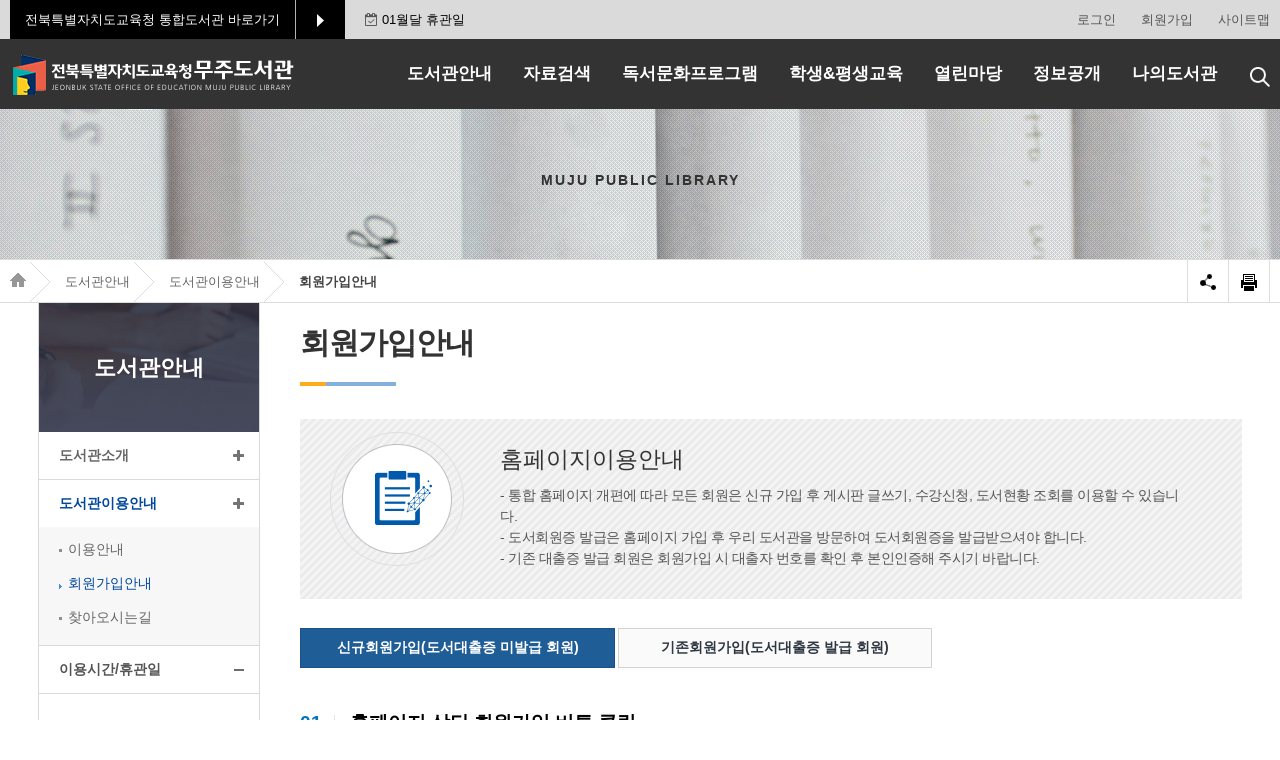

--- FILE ---
content_type: text/html;charset=utf-8
request_url: https://lib.jbe.go.kr/mjl/html.do?menu_idx=194
body_size: 41681
content:

















	<!DOCTYPE html>
	<html xml:lang="ko" lang="ko">
	<head>
		<meta charset="utf-8" />
		<meta id="_csrf" name="_csrf" th:content=""/>
		<meta id="_csrf_header" name="_csrf_header" th:content=""/>
		<meta http-equiv="X-UA-Compatible" content="IE=edge,chrome=1">
		<meta http-equiv="Pragma" content="no-cache">
		<meta http-equiv="Cache-Control" content="no-cache">		
		<title>전북특별자치도교육청무주도서관 > 도서관안내 > 도서관이용안내 > 회원가입안내</title>
		<meta name="viewport" content="width=device-width,initial-scale=1.0,minimum-scale=0,maximum-scale=10" />
		<link rel="stylesheet" type="text/css" href="/resources/common/css/fontawesome.min.css" />

		<script type="text/javascript" src="/resources/common/js/jquery-1.12.4.min.js"></script>
		<script type="text/javascript" src="/resources/common/js/jquery.mmenu.min.js"></script>
		<script type="text/javascript" src="/resources/common/js/printThis.js"></script>
		<script type="text/javascript" src="/resources/common/js/jquery-ui-1.12.0-datepicker.js"></script>
		<script type="text/javascript" src="/resources/common/js/jquery.bxslider.js"></script>
		<script type="text/javascript" src="/resources/common/js/default.js"></script>
		<script type="text/javascript" src="/resources/common/js/common.js"></script>
		<script type="text/javascript" src="/resources/homepage/mjl/js/main_default.js"></script>
		<script type="text/javascript" src="/resources/common/js/kakao.min.js"></script>

		<link rel="stylesheet" type="text/css" href="/resources/common/css/jquery.mmenu.css"/>
		<link rel="stylesheet" type="text/css" href="/resources/common/css/navi.css"/>
		<link rel="stylesheet" type="text/css" href="/resources/common/css/default.css"/>
		<link rel="stylesheet" type="text/css" 	href="/resources/homepage/mjl/css/default.css" />
		<link rel="stylesheet" type="text/css" 	href="/resources/homepage/mjl/css/base.css" />
		<link rel="stylesheet" type="text/css" 	href="/resources/homepage/mjl/css/main.css" />
		<script>
			$(document).ready(function(){
				$('#onLoadSearch').on('click', function() {
					if($("#mainSearchFormHidden").css("display") != "none"){
						$("#mainSearchFormHidden").hide();
						$("#imgSrc").attr("src", "/resources/homepage/mjl/img/search_open_btn.png");
						$("#imgSrc").attr("alt", "검색 열기 버튼");
					}
					else
					{
						$("#mainSearchFormHidden").show();
						$("#imgSrc").attr("src", "/resources/homepage/mjl/img/search_close_btn.png");
						$("#imgSrc").attr("alt", "검색 닫기 버튼");
					}

				});
			});
		</script>

		<script>

		 $(function () {
			$('#popupLayer .checkbox input[type="checkbox"]').each(function () {
			  const $checkbox = $(this);

			  // Enter 키로 체크 토글
			  $checkbox.on('keydown', function (e) {
				if (e.key === 'Enter') {
				  e.preventDefault();
				  $checkbox.prop('checked', !$checkbox.prop('checked'));
				}
			  });

			  // 혹시 label 클릭이 안 되는 경우 대비 (일반적인 경우엔 필요 없음)
			  const $label = $checkbox.closest('label');
			  if ($label.length === 0) {
				$checkbox.siblings('label').on('click', function () {
				  $checkbox.prop('checked', !$checkbox.prop('checked'));
				});
			  }
			});
		  });

		</script>


		</head>
		<body>



<link rel="stylesheet" type="text/css" href="/resources/common/css/default_sub_lnb.css">
<link rel="stylesheet" type="text/css" href="/resources/common/css/default_sub_body.css">
<link rel="stylesheet" href="/resources/common/css/default.css">
<link rel="stylesheet" href="/resources/board/css/default.css">
<link rel="stylesheet" href="/resources/homepage/mjl/css/sub.css">

<script type="text/javascript">
$(function() {
	$('div.g_util').load('/mjl/calendar3.do');

	$('li#menu_115').addClass('active');
	$('li#menu_194').addClass('active');
	var halbaeNode = $('li#menu_115').parent().parent()[0];
	if ( halbaeNode != null && halbaeNode.nodeName == 'LI' ) {
		$(halbaeNode).addClass('active');
	}

	$('#mainSearchFormHidden input#search_text_hidden').keyup(function(e) {
		e.preventDefault();
		if(e.keyCode == 13) {
			$('#main-search-btn-hidden').click();
		}
	});

	$(function() {
		$('#main-search-btn-hidden').on('click', function() {
			  if( $('input#search_text_hidden').val() == '' ) {
				alert('검색어를 입력하세요.');
				$('input#search_text_hidden').focus();
				return false;
			  }
			  $('#mainSearchFormHidden').attr('onsubmit','');
			  $('#mainSearchFormHidden').submit();
			});

	});



});

$(document).ready(function () {
  // SNS 버튼 보이기 이벤트
  $('a.sns_btn_visiable').on('click', function () {
    $(".snsBoxSec").show(); // SNS 박스 보이기
    // 포커스를 shareIconArea의 첫 번째 요소로 이동
    $(".snsBoxSec .shareIconArea").first().focus();
  });

  // SNS 버튼 숨기기 이벤트
  $('a.sns_btn_invisiable').on('click', function () {
    $(".snsBoxSec").hide(); // SNS 박스 숨기기
  });
});


  $(document).ready(function () {
    $('.skip-to').on('click', function (e) {
      e.preventDefault(); // a 태그 기본 동작 방지

      const target = $('#contentArea');
      if (target.length) {
        target.attr('tabindex', '-1'); // 포커스 가능하게
        target.focus(); // 포커스 이동
        $('html, body').animate({
          scrollTop: target.offset().top
        }, 300); // 부드럽게 스크롤
      }
    });
  });

</script>

<a href="#contentArea" class="skip-to">본문으로 바로가기</a>
		<div id="wrap">

			<nav id="menu"></nav>
			<div id="header">
				







<div id="tnbWrap">
    <div class="section">
		<div class="h_util">
			<ul>
				<li><a href="/jbe/index.do" target="_blank">전북특별자치도교육청 통합도서관 바로가기</a></li>
				<li><img src="/resources/homepage/mjl/img/icon01_tnb.png" alt=""/></li>
			</ul>
		</div>
		<div class="g_util">
		<!-- onLoad 영역 -->
		</div>
   
		<div class="util">
			<ul>
				
				
				<li><a href="/mjl/intro/login/index.do?menu_idx=149" >로그인</a></li>
				<li><a href="https://lib.jbe.go.kr/mjl/html.do?menu_idx=150" >회원가입</a></li>
				
				
				
				<li><a href="/mjl/sitemap/index.do?menu_idx=148">사이트맵</a></li>
			</ul>
		</div>
    </div>
</div>

				






<div id="gnbWrap">
	<div class="Gnb">
		<div class="section">
			<h1 class="logo">
				<a href="/mjl/index.do" title="전북특별자치도교육청무주도서관 로고" name="전북특별자치도교육청무주도서관 로고"><img src="/resources/homepage/mjl/img/mjl_logo.png" alt="전북특별자치도교육청무주도서관 로고"></a>
			</h1>

			<div class="m-menu2">
				
					<a href="#HiddenSearch" id="onLoadSearch"><img src="/resources/homepage/mjl/img/search_open_btn.png" alt="검색보이기버튼" id="imgSrc"/></a>
					<form id="mainSearchFormHidden" action="/mjl/intro/search/index.do" onsubmit="return false;">
			<input type="hidden" name="menu_idx" value="2"/>
			<input type="hidden" name="booktype" value="BOOK"/>
			<input type="hidden" name="search_type" value="L_TITLE"/>
			<div class="searchInput">
					<span class="title">자료검색</span>
					<input type="text" id="search_text_hidden" name="search_text" placeholder="검색어를 입력하세요" class="input" title="자료검색">
					<a href="#search" id="main-search-btn-hidden" class="btnn" aria-label="검색버튼" style="font-size:16px;">검색하기</a>
			</div>
			</form>
				
			</div>

			<div class="mmode m-menu">
				
				<a href="#menu"><img src="/resources/common/img/mmenu-icon4.png" alt="모바일메뉴" /></a>

			</div>

			<div class="g-menu">
				<ul class="gnbMenu">
<li class="List 1Depth menu1 menu_12"><a href="/mjl/html.do?menu_idx=12" ><span>도서관안내</span></a>
<div class="subMenu">
<ul>
<li class="2Depth menu_101"><a href="/mjl/html.do?menu_idx=101" ><span>도서관소개</span></a>
<ul>
<li class="3Depth menu_102"><a href="/mjl/html.do?menu_idx=102" ><span>인사말</span></a></li>
<li class="3Depth menu_103"><a href="/mjl/html.do?menu_idx=103" ><span>도서관연혁</span></a></li>
<li class="3Depth menu_104"><a href="/mjl/html.do?menu_idx=104" ><span>자료현황</span></a></li>
<li class="3Depth menu_106"><a href="/mjl/html.do?menu_idx=106" ><span>시설안내</span></a></li>
<li class="3Depth menu_107"><a href="/mjl/module/taskManage/index.do?menu_idx=107" ><span>직원안내</span></a></li></ul></li>
<li class="2Depth menu_115"><a href="/mjl/html.do?menu_idx=115" ><span>도서관이용안내</span></a>
<ul>
<li class="3Depth menu_118"><a href="/mjl/html.do?menu_idx=118" ><span>이용안내</span></a></li>
<li class="3Depth menu_194"><a href="/mjl/html.do?menu_idx=194" ><span>회원가입안내</span></a></li>
<li class="3Depth menu_108"><a href="/mjl/html.do?menu_idx=108" ><span>찾아오시는길</span></a></li></ul></li>
<li class="2Depth menu_174"><a href="/mjl/html.do?menu_idx=174" ><span>이용시간/휴관일</span></a></li></ul></div></li>
<li class="List 1Depth menu2 menu_1"><a href="/mjl/html.do?menu_idx=1" ><span>자료검색</span></a>
<div class="subMenu">
<ul>
<li class="2Depth menu_176"><a href="/mjl/html.do?menu_idx=176" ><span>자료검색</span></a>
<ul>
<li class="3Depth menu_2"><a href="/mjl/intro/search/index.do?menu_idx=2" ><span>통합검색</span></a></li>
<li class="3Depth menu_7"><a href="/mjl/intro/search/newBook/index.do?menu_idx=7" ><span>신착도서안내</span></a></li>
<li class="3Depth menu_17"><a href="/mjl/intro/search/bestBook/index.do?menu_idx=17" ><span>도서대출베스트</span></a></li></ul></li>
<li class="2Depth menu_18"><a href="/mjl/board/index.do?menu_idx=18&manage_idx=390" ><span>이달의추천도서</span></a></li>
<li class="2Depth menu_27"><a href="/mjl/intro/search/hope/index.do?menu_idx=27" ><span>희망도서신청</span></a></li>
<li class="2Depth menu_6"><a href="/mjl/html.do?menu_idx=6" ><span>도서관협력망서비스</span></a>
<ul>
<li class="3Depth menu_177"><a href="https://books.nl.go.kr" target="_blank"><span>책바다</span></a></li>
<li class="3Depth menu_178"><a href="http://cn.nl.go.kr/index.do" target="_blank"><span>책나래</span></a></li>
<li class="3Depth menu_180"><a href="http://www.dlibrary.go.kr/" target="_blank"><span>국가전자도서관</span></a></li></ul></li>
<li class="2Depth menu_173"><a href="https://lib.jbe.go.kr/elib/index.do" target="_blank"><span>전자도서관</span></a></li></ul></div></li>
<li class="List 1Depth menu3 menu_9"><a href="/mjl/html.do?menu_idx=9" ><span>독서문화프로그램</span></a>
<div class="subMenu">
<ul>
<li class="2Depth menu_46"><a href="/mjl/html.do?menu_idx=46" ><span>독서문화프로그램</span></a></li>
<li class="2Depth menu_198"><a href="/mjl/module/teach/index.do?menu_idx=198&searchCate1=16" ><span>수강신청</span></a></li></ul></div></li>
<li class="List 1Depth menu4 menu_10"><a href="/mjl/html.do?menu_idx=10" ><span>학생&평생교육</span></a>
<div class="subMenu">
<ul>
<li class="2Depth menu_80"><a href="/mjl/board/index.do?menu_idx=80&manage_idx=387" ><span>평생교육프로그램</span></a></li>
<li class="2Depth menu_200"><a href="/mjl/module/teach/index.do?menu_idx=200&searchCate1=21" ><span>수강신청</span></a></li></ul></div></li>
<li class="List 1Depth menu5 menu_11"><a href="/mjl/html.do?menu_idx=11" ><span>열린마당</span></a>
<div class="subMenu">
<ul>
<li class="2Depth menu_87"><a href="/mjl/board/index.do?menu_idx=87&manage_idx=386" ><span>공지사항</span></a></li>
<li class="2Depth menu_92"><a href="/mjl/board/index.do?menu_idx=92&manage_idx=385" ><span>묻고답하기</span></a></li>
<li class="2Depth menu_95"><a href="/mjl/module/survey/index.do?menu_idx=95" ><span>설문조사</span></a></li>
<li class="2Depth menu_45"><a href="/mjl/module/calendarManage/index.do?menu_idx=45" ><span>도서관일정</span></a></li>
<li class="2Depth menu_97"><a href="/mjl/board/index.do?menu_idx=97&manage_idx=381" ><span>보도자료</span></a></li>
<li class="2Depth menu_99"><a href="/mjl/board/index.do?menu_idx=99&manage_idx=379" ><span>도서관갤러리</span></a></li>
<li class="2Depth menu_199"><a href="/mjl/module/locker/index.do?menu_idx=199" ><span>사물함 신청</span></a></li></ul></div></li>
<li class="List 1Depth menu6 menu_13"><a href="/mjl/html.do?menu_idx=13" ><span>정보공개</span></a>
<div class="subMenu">
<ul>
<li class="2Depth menu_127"><a href="/mjl/html.do?menu_idx=127" ><span>행정서비스헌장</span></a></li>
<li class="2Depth menu_181"><a href="/mjl/html.do?menu_idx=181" ><span>정보공개/공공데이터개방</span></a>
<ul>
<li class="3Depth menu_128"><a href="/mjl/html.do?menu_idx=128" ><span>정보공개제도안내</span></a></li>
<li class="3Depth menu_182"><a href="/mjl/html.do?menu_idx=182" ><span>비공개대상정보세부기준</span></a></li>
<li class="3Depth menu_184"><a href="https://www.open.go.kr/othicInfo/infoList/infoList.do" target="_blank"><span>정보공개목록</span></a></li>
<li class="3Depth menu_185"><a href="https://www.open.go.kr/" target="_blank"><span>정보공개청구</span></a></li>
<li class="3Depth menu_187"><a href="https://www.data.go.kr/" target="_blank"><span>공공데이터포털</span></a></li></ul></li>
<li class="2Depth menu_129"><a href="https://www.jbe.go.kr/finance/board/list.jbe?menuCd=DOM_000002304000000000&boardId=BBS_0000359&categoryCode1=A06&searchType=TAG_NAME&keyword=무주도서관" target="_blank"><span>업무추진비공개</span></a></li>
<li class="2Depth menu_131"><a href="/mjl/board/index.do?menu_idx=131&manage_idx=377" ><span>예ㆍ결산서공개</span></a></li>
<li class="2Depth menu_188"><a href="/mjl/board/index.do?menu_idx=188&manage_idx=376" ><span>입찰정보</span></a></li></ul></div></li>
<li class="List 1Depth menu7 menu_14"><a href="/mjl/html.do?menu_idx=14" ><span>나의도서관</span></a>
<div class="subMenu">
<ul>
<li class="2Depth menu_137"><a href="/mjl/html.do?menu_idx=137" ><span>나의서재</span></a>
<ul>
<li class="3Depth menu_138"><a href="/mjl/intro/search/loan/index.do?menu_idx=138" ><span>대출조회/연기</span></a></li>
<li class="3Depth menu_139"><a href="/mjl/intro/search/loan/history.do?menu_idx=139" ><span>대출이력</span></a></li>
<li class="3Depth menu_141"><a href="/mjl/intro/search/hope/history.do?menu_idx=141" ><span>희망도서신청내역</span></a></li>
<li class="3Depth menu_171"><a href="/mjl/module/bookBasket/index.do?menu_idx=171" ><span>보관함</span></a></li></ul></li>
<li class="2Depth menu_142"><a href="/mjl/module/teach/applyList.do?menu_idx=142" ><span>나의강의실</span></a></li>
<li class="2Depth menu_136"><a href="/mjl/intro/join/modifyForm.do?menu_idx=136" ><span>회원정보수정</span></a></li>
<li class="2Depth menu_204"><a href="/mjl/intro/join/changePwForm.do?menu_idx=204" ><span>비밀번호변경</span></a></li>
<li class="2Depth menu_190"><a href="#;" onclick="javascript:alert('준비중입니다.');" target="_blank"><span>디지털자료실좌석예약</span></a></li>
<li class="2Depth menu_195"><a href="/mjl/module/memberShip/index.do?menu_idx=195" ><span>모바일회원증</span></a></li>
<li class="2Depth menu_205"><a href="/mjl/intro/join/secessionForm.do?menu_idx=205" ><span>회원탈퇴</span></a></li>
<li class="2Depth menu_209"><a href="/mjl/module/locker/history.do?menu_idx=209" ><span>사물함신청내역</span></a></li></ul></div></li></ul>


				<div class="mmode" style="display:none;">

					
						
						
							<a href="/mjl/intro/login/index.do?menu_idx=149" title="로그인 페이지 새창으로 엽니다." class="btn1">
								<i class="fa fa-lock"></i>
								<span>로그인</span>
							</a>
 							<a href="https://lib.jbe.go.kr/mjl/html.do?menu_idx=150" title="회원가입 페이지 새창으로 엽니다." class="btn2">
 								<i class="fa fa-user-plus"></i>
 								<span>회원가입</span>
 							</a>
						
					
				</div>
			</div>
		</div>
		<div class="mask">&nbsp;</div>
	</div>
</div>

	<script>




$(document).ready(function() {
  $('#header #gnbWrap .g-menu .gnbMenu > li').on('mouseenter focusin', function() {
    $(this).children('.subMenu').addClass('active').show();
  });

  $('#header #gnbWrap .g-menu .gnbMenu > li').on('mouseleave focusout', function(event) {
    const isLeavingSubMenu = !$(event.relatedTarget).closest('.subMenu').length;
    if (isLeavingSubMenu) {
      $(this).children('.subMenu').removeClass('active').hide();
    }
  });

  // `keypress` 이벤트를 `keydown`으로 변경하여 Enter 키로만 트리거
  $('#header #gnbWrap .g-menu .subMenu ul li a').on('keydown', function(event) {
    if (event.key === 'Enter') {
      $(this).click();
    }
  });
});

$(document).ready(function () {
  function updateTabAttributes() {
    $(".tabmenu ul li a").each(function () {
      if ($(this).parent().hasClass("active")) {
        $(this).attr("title", $(this).text() + " (선택됨)");
        $(this).attr("aria-label", $(this).text() + " (선택됨)");
      } else {
        $(this).removeAttr("title");
        $(this).removeAttr("aria-label");
      }
    });
  }

  // 초기 로딩 시 실행
  updateTabAttributes();

  // 탭 클릭 이벤트 처리
  $(".tabmenu ul li a").on("click", function (event) {
    event.preventDefault(); // 기본 동작 방지
    $(".tabmenu ul li").removeClass("active"); // 기존 활성화 제거
    $(this).parent().addClass("active"); // 현재 클릭된 탭 활성화

    updateTabAttributes(); // 속성 업데이트
  });
});

		</script>
			</div>
			<div class="doc-bg">
				

				<p>MUJU PUBLIC LIBRARY</p>
			</div>

			<div class="doc-info">
				<div class="section">
					<ol>
						<li class="first">
							<a href="#">
								<span><img src="/resources/homepage/mjl/img/seoul_home_icon.png" alt="home"></span>
							</a>
						</li>
						<li><a href="/mjl/html.do?menu_idx=102">도서관안내</a></li>
<li><a href="/mjl/html.do?menu_idx=118">도서관이용안내</a></li>
<li class="on"><a href="/mjl/html.do?menu_idx=194">회원가입안내</a></li>

					</ol>

					<div class="shareArea">
						<ul>
							<li><a href="#" class="sns_btn_visiable" title="SNS"><img src="/resources/common/img/seoul_snslink_icon.png" alt="SNS"></a>
								<div class="snsBoxSec" style="display:none">
									<ul>
									<li><a href="#" class="sub-facebook shareIconArea" keyValue1="h17" keyValue2="194" keyValue3="회원가입안내" keyValue4="전북특별자치도교육청무주도서관" title="새창열림" aria-label="페이스북" role="button"><img src="/resources/homepage/mjl/img/sns_facebook_btn.png" alt="페이스북 "></a></li>
									<li><a href="#" class="sub-twitter shareIconArea" keyValue1="h17" keyValue2="194" keyValue3="회원가입안내" keyValue4="전북특별자치도교육청무주도서관" title="새창열림"  aria-label="트위터" role="button"><img src="/resources/homepage/mjl/img/sns_twitter_btn.png" alt="트위터"></a></li>
									<!--<li><a href="#" class="sub-kakao shareIconArea" keyValue1="h17" keyValue2="194" keyValue3="회원가입안내" keyValue4="전북특별자치도교육청무주도서관"><img src="/resources/homepage/mjl/img/sns_kakaostory_btn.png" alt="카카오스토리 아이콘"></a></li>-->
									<li><a href="#" class="sns_btn_invisiable" title='SNS 공유 닫기'><img src="/resources/homepage/mjl/img/sns_close_btn.png" alt="SNS 공유 닫기"/></a></li>
									</ul>
								</div>
							</li>
							<li><a href="#pr" onclick="contentPrint();"><img src="/resources/common/img/seoul_print_icon.png" alt="인쇄"></a></li>
							<!--<li><a href="#qr" class="sub-qrcode"><img src="/resources/common/img/seoul_qr_icon.png" alt="QR코드"></a></li>-->
						</ul>
					</div>
				</div>
			</div>

			<div class="subContainer">
				<div class="section">
					
					<div class="lnb">
						<h2><b>도서관안내</b></h2>
						<ul class="SubMenu">
<li id="menu_101"><a href="/mjl/html.do?menu_idx=101" ><span>도서관소개</span></a>
<ul class="SubMenu">
<li id="menu_102"><a href="/mjl/html.do?menu_idx=102" ><span>인사말</span></a></li>
<li id="menu_103"><a href="/mjl/html.do?menu_idx=103" ><span>도서관연혁</span></a></li>
<li id="menu_104"><a href="/mjl/html.do?menu_idx=104" ><span>자료현황</span></a></li>
<li id="menu_106"><a href="/mjl/html.do?menu_idx=106" ><span>시설안내</span></a></li>
<li id="menu_107"><a href="/mjl/module/taskManage/index.do?menu_idx=107" ><span>직원안내</span></a></li></ul></li>
<li id="menu_115"><a href="/mjl/html.do?menu_idx=115" ><span>도서관이용안내</span></a>
<ul class="SubMenu">
<li id="menu_118"><a href="/mjl/html.do?menu_idx=118" ><span>이용안내</span></a></li>
<li id="menu_194"><a href="/mjl/html.do?menu_idx=194" ><span>회원가입안내</span></a></li>
<li id="menu_108"><a href="/mjl/html.do?menu_idx=108" ><span>찾아오시는길</span></a></li></ul></li>
<li id="menu_174"><a href="/mjl/html.do?menu_idx=174" ><span>이용시간/휴관일</span></a></li></ul>

					</div>
					
					<div class="content" id="subcontents"><div id="skip-to-content"></div>
						<div class="doc">
							<div class="doc-head">
								<div class="doc-title">
									<h3>회원가입안내</h3>
									<p><img src="/resources/common/img/jb_sub_line.png" alt=""></p>
								</div>
							</div>
							<div class="doc-body" id="contentArea" >
								<div class="body">
									 



<script>
	const menuIdx = "194";
	if (menuIdx === "289" && true) {
		alert("로그인 후 이용가능합니다.");
		location.href = '/mjl/intro/login/index.do?menu_idx=149'
	}
</script>



<div class="info-box03 mg30f">
  <p class="info-tit">홈페이지이용안내</p>
  <p class="txt" style="font-size:14px; letter-spacing:-0.5px">- 통합 홈페이지 개편에 따라 모든 회원은 신규 가입 후 게시판 글쓰기, 수강신청, 도서현황 조회를 이용할 수 있습니다.<br>
- 도서회원증 발급은 홈페이지 가입 후 우리 도서관을 방문하여 도서회원증을 발급받으셔야 합니다.<br>
- 기존 대출증 발급 회원은 회원가입 시 대출자 번호를 확인 후 본인인증해 주시기 바랍니다.</p>
</div>
<div class="tabmenu on tab3">
<ul>
  <li class="active"><a href="#tabCon1" keyvalue="tabCon1">신규회원가입(도서대출증 미발급 회원)</a></li>
  <li><a href="#tabCon2" keyvalue="tabCon2">기존회원가입(도서대출증 발급 회원)</a></li>
</ul>
</div>
<div class="tabCon active" id="tabCon1">
<div class="gd-sct">
  <h4><strong>01</strong> 홈페이지 상단 회원가입 버튼 클릭</h4>
  <p class="img-box2 center"><img src="/resources/common/img/img1001.jpg" alt="홈페이지 상단 회원가입 버튼 클릭"></p>
</div>
<div class="gd-sct">
  <h4><strong>02</strong> 회원가입 유형을 선택 - 신규회원 선택</h4>
  <p class="img-box2 center"><img src="/resources/common/img/img1002.jpg" alt="회원가입 유형을 선택 - 신규회원 선택"></p>
</div>
<div class="gd-sct b-line">
  <h5 class="mg15f">1) 회원유형확인</h5>
  <h6 class="mg15f">※ 14세 이상 회원가입 선택</h6>
  <p class="img-box2 center"><img src="/resources/common/img/img1003.jpg" alt="14세 이상 회원가입 선택"></p>
</div>
<div class="gd-sct b-line">
  <h5 class="mg15f">2) 이용약관동의</h5>
  <p class="img-box2 center"><img src="/resources/common/img/img1004-2.jpg" alt="이용약관동의"></p>
</div>
<div class="gd-sct b-line">
  <h5 class="mg15f">3) 휴대폰 혹은 아이핀 본인인증</h5>
  <h6 class="mg15f mg15t">※ 14세 이상의 경우(아래와 같이 본인인증만 함)</h6>
  <p class="img-box2 center"><img src="/resources/common/img/img1005.jpg" alt="14세 이상의 경우(아래와 같이 본인인증만 함)"></p>
  <h6 class="mg15f mg15t">※ 14세 미만의 경우(법정대리인 인증과 본인인증을 모두 진행함)</h6>
  <p class="img-box2 center"><img src="/resources/common/img/img1006.jpg" alt="14세 미만의 경우(법적대리인 인증과 본인인증을 모두 진행함)"></p>
</div>
<div class="gd-sct">
  <h5 class="mg15f">4) 정보입력 후 &#39;회원가입&#39;버튼 클릭하여 종료</h5>
  <p class="img-box2 center"><img src="/resources/common/img/img1007.jpg" alt=" 정보입력"></p>
</div>
</div>
<div class="tabCon" id="tabCon2">
<div class="gd-sct">
  <h4><strong>01</strong> 홈페이지 상단 회원가입 버튼 클릭</h4>
  <p class="img-box2 center"><img src="/resources/common/img/img1001.jpg" alt="홈페이지 상단 회원가입 버튼 클릭"></p>
</div>
<div class="gd-sct">
  <h4><strong>02</strong> 회원가입 유형을 선택 - 기존회원 선택</h4>
  <p class="img-box2 center"><img src="/resources/common/img/img2002.jpg" alt="회원가입 유형을 선택 - 기존회원 선택"></p>
</div>
<div class="gd-sct">
  <h4><strong>03</strong> 기존회원가입 및 정보갱신</h4>
  <h5 >※ 기존 가입정보 확인을 위해 대출자번호, 이름을 넣고 확인 버튼 클릭</h5>
  <h6 class="mg15f mg15t"><span style="color:#f05156">[주의] 이때, 가입자 정보가 존재할 경우만 다음 프로세스로 넘어가며 가입자 정보가 존재하지 않을경우 &#39;일치하는 정보가 없습니다&#39;라는 문구를 띄우고 프로세스는 중지됨.</span><br>
  (2관 이상 전북특별자치도교육청 소속 교육문화회관/공공도서관을 이용하였을 시, 주로 이용하는 대출자 번호로 인증 후 도서관 방문 시 통합 요청)    </h6>
  <p class="img-box2 center"><img src="/resources/common/img/img2008.jpg" alt="기존회원가입 및 정보갱신"></p>
</div>
<div class="gd-sct b-line">
  <h5 class="mg15f">1) 14세 이상, 미만 선택</h5>
  <p class="img-box2 center"><img src="/resources/common/img/img2003.jpg" alt="14세 이상, 미만 선택"></p>
</div>
<div class="gd-sct b-line">
  <h5 class="mg15f">2) 이용약관동의</h5>
  <p class="img-box2 center"><img src="/resources/common/img/img1004.jpg" alt="이용약관동의"></p>
</div>
<div class="gd-sct b-line">
  <h5 class="mg15f">3) 휴대폰 혹은 아이핀 본인인증</h5>
  <h6 class="mg15f mg15t">※ 14세 이상의 경우(아래와 같이 본인인증만 함)</h6>
  <p class="img-box2 center"><img src="/resources/common/img/img1005.jpg" alt="14세 이상의 경우(아래와 같이 본인인증만 함)"></p>
  <h6 class="mg15f mg15t">※ 14세 미만의 경우(법정대리인 인증과 본인인증을 모두 진행함)</h6>
  <p class="img-box2 center"><img src="/resources/common/img/img1006.jpg" alt="14세 미만의 경우(법적대리인 인증과 본인인증을 모두 진행함)"></p>
</div>
<div class="gd-sct">
  <h5 class="mg15f">4) 회원정보 갱신</h5>
  <h6 class="mg15f mg15t">. 도서관의 DATABASE상 존재하는 정보를 가져와서 정보를 노출시켜주고, 비어있는 정보 중 필수 정보를 반드시 업데이트 후 저장 버튼을 클릭하여 갱신 완료</h6>
  <p class="img-box2 center"><img src="/resources/common/img/img2007.jpg" alt="회원정보 갱신"></p>
</div>
<div class="txt-box mg20t">
  <p style="color:#f05156; font-weight:bold">※ 기존회원가입 및 정보갱신 프로세스 진행시 주의사항</p>
  <p>4)에서 이미 가입된 회원의 회원정보를 노출하되, 이때 비어 있는 정보들은 반드시 입력을 해야 가입이 완료되게 되므로 ID,PW, 휴대폰번호, 주소등의 필수 입력 값이 반드시 입력되어 있는지를 확인 후 저장 버튼을 클릭해야 합니다. <br>
    그리고 도서관에 가입된 회원 정보가 1개 이상 존재할 경우 해당 프로세스 진행시 개인식별 정보는 정상적으로 업데이트가 불가능합니다. 만약 개인 식별정보 업데이트에 있어 나타나는 오류는 기관으로 문의 하여 주시길 바랍니다. </p>
</div>
</div>





								</div>
							</div>
							





							
						</div>
					</div>
				</div>
			</div>
		</div>
		<div id="footer">
				



		<div class="info">
			<div class="section">
				<ul>
					<li><a href="/mjl/html.do?menu_idx=191"><span style="color:#000;font-weight: bold;">개인정보처리방침</span></a></li>
					<li><a href="/mjl/html.do?menu_idx=192">영상정보처리정책</a></li>
					<li><a href="/mjl/html.do?menu_idx=193">저작권보호정책</a></li>
					<!-- <li><a href="/mjl/html.do?menu_idx=198">이메일무단수집거부</a></li> -->
					<li><a href="/mjl/html.do?menu_idx=108">오시는길</a></li>
				</ul>
			</div>
		</div>
		<div class="section">
			<div class="wa" style="top: 10px;">
				<a title="새창" href="http://www.wa.or.kr/board/list.asp?BoardID=0006" target="_blank">
					<img alt="(사)한국장애인단체총연합회 한국웹접근성인증평가원웹접근성 우수사이트 인증마크(WA인증마크)" src="/resources/homepage/jbe/img/wa_dip.png" />
				</a>
			</div>
			
			
			

			
			<div class="address">
				<dl>
					<dd>(우)55519 전북특별자치도 무주군 무주읍 향한로 37 (읍내리, 전북특별자치도교육청무주도서관) </dd>  
					<dd>TEL. 063-322-4635    FAX. 063-324-7211 </dd>
				</dl>
				<span>Copyright Ⓒ MUJU PUBLIC LIBRARY. All Rights Reserved.</span>
			</div>

			    <div class="site_link">
        <div>
            <div>
                <a class="fsite type1">
                    <span class="f1">관련 사이트</span>
                    <span class="f2"><i></i></span>
                </a>
                <ul style="display:none">
                    <!-- 동적으로 리스트를 출력 -->
                    
                        <li>
                            <a href="https://lib.jbe.go.kr/jbe/index.do" title="전북특별자치도교육청  통합 교육문화관/도서관 새창열림">
                                전북특별자치도교육청  통합 교육문화관/도서관
                            </a>
                        </li>
                    
                        <li>
                            <a href="https://lib.jbe.go.kr/elib/index.do" title="전북특별자치도교육청 전자도서관 새창열림">
                                전북특별자치도교육청 전자도서관
                            </a>
                        </li>
                    
                        <li>
                            <a href="https://lib.jbe.go.kr/gcplib/index.do" title="전북특별자치도교육청고창도서관 새창열림">
                                전북특별자치도교육청고창도서관
                            </a>
                        </li>
                    
                        <li>
                            <a href="https://lib.jbe.go.kr/gec/index.do" title="전북특별자치도교육청군산학생교육문화관 새창열림">
                                전북특별자치도교육청군산학생교육문화관
                            </a>
                        </li>
                    
                        <li>
                            <a href="https://lib.jbe.go.kr/gecdy/index.do" title="전북특별자치도교육청군산학생교육문화관 대야분관 새창열림">
                                전북특별자치도교육청군산학생교육문화관 대야분관
                            </a>
                        </li>
                    
                        <li>
                            <a href="https://lib.jbe.go.kr/gecc/index.do" title="전북특별자치도교육청김제학생교육문화관 새창열림">
                                전북특별자치도교육청김제학생교육문화관
                            </a>
                        </li>
                    
                        <li>
                            <a href="http://lib.jbe.go.kr/wpl/index.do" title="전북특별자치도교육청김제학생교육문화관 금산분관 새창열림">
                                전북특별자치도교육청김제학생교육문화관 금산분관
                            </a>
                        </li>
                    
                        <li>
                            <a href="https://lib.jbe.go.kr/necc/index.do" title="전북특별자치도교육청남원학생교육문화관 새창열림">
                                전북특별자치도교육청남원학생교육문화관
                            </a>
                        </li>
                    
                        <li>
                            <a href="https://lib.jbe.go.kr/neccl/index.do" title="전북특별자치도교육청남원학생교육문화관운봉분관 새창열림">
                                전북특별자치도교육청남원학생교육문화관운봉분관
                            </a>
                        </li>
                    
                        <li>
                            <a href="https://lib.jbe.go.kr/mjl/index.do" title="전북특별자치도교육청무주도서관 새창열림">
                                전북특별자치도교육청무주도서관
                            </a>
                        </li>
                    
                        <li>
                            <a href="https://lib.jbe.go.kr/bec/index.do" title="전북특별자치도교육청부안학생교육문화관 새창열림">
                                전북특별자치도교육청부안학생교육문화관
                            </a>
                        </li>
                    
                        <li>
                            <a href="https://lib.jbe.go.kr/sclib/index.do" title="전북특별자치도교육청순창도서관 새창열림">
                                전북특별자치도교육청순창도서관
                            </a>
                        </li>
                    
                        <li>
                            <a href="https://lib.jbe.go.kr/wjplib/index.do" title="전북특별자치도교육청완주도서관 새창열림">
                                전북특별자치도교육청완주도서관
                            </a>
                        </li>
                    
                        <li>
                            <a href="https://lib.jbe.go.kr/isec/index.do" title="전북특별자치도교육청익산학생교육문화관 새창열림">
                                전북특별자치도교육청익산학생교육문화관
                            </a>
                        </li>
                    
                        <li>
                            <a href="https://lib.jbe.go.kr/hyisec/index.do" title="전북특별자치도교육청익산학생교육문화관 함열분관 새창열림">
                                전북특별자치도교육청익산학생교육문화관 함열분관
                            </a>
                        </li>
                    
                        <li>
                            <a href="https://lib.jbe.go.kr/islib/index.do" title="전북특별자치도교육청임실도서관 새창열림">
                                전북특별자치도교육청임실도서관
                            </a>
                        </li>
                    
                        <li>
                            <a href="https://lib.jbe.go.kr/jpl/index.do" title="전북특별자치도교육청장수도서관 새창열림">
                                전북특별자치도교육청장수도서관
                            </a>
                        </li>
                    
                        <li>
                            <a href="https://lib.jbe.go.kr/jec/index.do" title="전북특별자치도교육청전주학생교육문화관 새창열림">
                                전북특별자치도교육청전주학생교육문화관
                            </a>
                        </li>
                    
                        <li>
                            <a href="https://lib.jbe.go.kr/jinanplib/index.do" title="전북특별자치도교육청진안도서관 새창열림">
                                전북특별자치도교육청진안도서관
                            </a>
                        </li>
                    
                        <li>
                            <a href="https://lib.jbe.go.kr/jshall/index.do" title="정읍학생복지회관 새창열림">
                                정읍학생복지회관
                            </a>
                        </li>
                    
                </ul>
            </div>
            <a href="#" class="btn" title=" 새창열림">이동</a>
        </div>
        <div>
            <div>
                <a class="fsite type2">
                    <span class="f1">유관기관 사이트</span>
                    <span class="f2"><i></i></span>
                </a>
                <ul style="display:none">
                    <!-- 동적으로 리스트를 출력 -->
                    
                        <li>
                            <a href="https://www.muju.go.kr/index.9is" title="무주군청 새창열림">
                                무주군청
                            </a>
                        </li>
                    
                        <li>
                            <a href="http://mj.jbpolice.go.kr/index.police" title="무주경찰서 새창열림">
                                무주경찰서
                            </a>
                        </li>
                    
                        <li>
                            <a href="http://www.nl.go.kr/" title="국립중앙도서관 새창열림">
                                국립중앙도서관
                            </a>
                        </li>
                    
                        <li>
                            <a href="https://www.kinds.or.kr/" title="한국언론진흥재단 새창열림">
                                한국언론진흥재단
                            </a>
                        </li>
                    
                        <li>
                            <a href="https://www.nlcy.go.kr/NLCY/main/index.do" title="국립어린이청소년도서관 새창열림">
                                국립어린이청소년도서관
                            </a>
                        </li>
                    
                        <li>
                            <a href="https://www.nanet.go.kr/main.do" title="국회도서관 새창열림">
                                국회도서관
                            </a>
                        </li>
                    
                        <li>
                            <a href="https://library.scourt.go.kr/main.jsp" title="법원도서관 새창열림">
                                법원도서관
                            </a>
                        </li>
                    
                </ul>
            </div>
            <a href="#" class="btn"  title=" 새창열림">이동</a>
        </div>
    </div>

		</div>

		<script>
		   $(document).ready(function() {
				function setupFsiteClick(fsiteLinkSelector) {
					const fsiteLink = $(fsiteLinkSelector);
					if (fsiteLink.length > 0) {
						fsiteLink.on('click', function(e) {
							e.stopPropagation();
							$('div#footer a.fsite, div.footer a.fsite').removeClass('active').next().hide();
							if ($(this).hasClass('active')) {
								$(this).removeClass('active').next().hide();
							} else {
								$(this).addClass('active').next().show();
							}

							const nex = $(this).next().height();
							if (nex > 310) {
								$(this).next().css('height', '310px');
							}

							const aTagList = $(this).parent().find('li > a');
							aTagList.off('click').on('click', function(e) {
								$(this).parent().parent().parent().find('span.f1').text($(this).text());
								$(this).parent().parent().parent().parent().find('> a').attr('href', $(this).attr('href'));
								$(this).parent().parent().parent().parent().find('> a').attr('target', '_blank');
								if (!window.location.pathname.match("^/elib/")) {
									e.preventDefault();
								}
							});
							return false;
						});
					}
				}

				// Setup click handlers for type1 and type2
				setupFsiteClick('div#footer a.fsite.type1, div.footer a.fsite.type1');
				setupFsiteClick('div#footer a.fsite.type2, div.footer a.fsite.type2');

				// Document click to close all dropdowns
				$(document).click(function() {
					$('div#footer a.fsite, div.footer a.fsite').removeClass('active').next().hide();
				});
			});

		</script>
			</div>
	</body>
</html>


--- FILE ---
content_type: text/html;charset=utf-8
request_url: https://lib.jbe.go.kr/mjl/calendar3.do?_=1769060959965
body_size: 9142
content:








<script type="text/javascript">
	$(function() {
		Date.prototype.format = function(f) {
			if (!this.valueOf())
				return " ";

			var weekName = [ "일요일", "월요일", "화요일", "수요일", "목요일", "금요일", "토요일" ];
			var d = this;

			return f.replace(/(yyyy|yy|MM|dd|E|hh|mm|ss|a\/p)/gi, function($1) {
				switch ($1) {
				case "yyyy":
					return d.getFullYear();
				case "yy":
					return (d.getFullYear() % 1000).zf(2);
				case "MM":
					return (d.getMonth() + 1).zf(2);
				case "dd":
					return d.getDate().zf(2);
				case "E":
					return weekName[d.getDay()];
				case "HH":
					return d.getHours().zf(2);
				case "hh":
					return ((h = d.getHours() % 12) ? h : 12).zf(2);
				case "mm":
					return d.getMinutes().zf(2);
				case "ss":
					return d.getSeconds().zf(2);
				case "a/p":
					return d.getHours() < 12 ? "오전" : "오후";
				default:
					return $1;
				}
			});
		};

		String.prototype.string = function(len) {
			var s = '', i = 0;
			while (i++ < len) {
				s += this;
			}
			return s;
		};
		String.prototype.zf = function(len) {
			return "0".string(len - this.length) + this;
		};
		Number.prototype.zf = function(len) {
			return this.toString().zf(len);
		};

		$('#before-btn').on(
				'click',
				function(e) {
					var plan_date = new Date($(this).attr('keyValue'));
					plan_date.setMonth(plan_date.getMonth() - 1);
					//plan_date.format('yyyy-MM')
					$('div.calendar').load('calendar3.do',
							'plan_date=' + plan_date.format('yyyy-MM'));
					e.preventDefault();
				});
		$('#next-btn').on(
				'click',
				function(e) {
					var plan_date = new Date($(this).attr('keyValue'));
					plan_date.setMonth(plan_date.getMonth() + 1);
					$('div.calendar').load('calendar3.do', 'plan_date=' + plan_date.format('yyyy-MM'));
					e.preventDefault();
				});

		$('a#showCal').on('click', function(e) {
			var key = $(this).attr('keyValue');
			$(".calAll").hide();
			$("#popup_layer").show();
			$("#"+key).show();
			e.preventDefault();
		});
		$('.close').on('click', function(e) {
			$("#popup_layer").hide();
			$(".calAll").hide();
		});


	});

	$(document).ready(function() {
// 		var engCal = ["Jan","Feb","Mar","Apr","May","Jun","Jul","Aug","Sep","Oct","Nov","Dec"];
		var engCal = ["January","February","March","April","May","June","July","August","September","October","November","December"];

		$('div.cal-func p.t2').html(engCal[parseInt('01')-1]);

		//오늘날짜체크
		var date = new Date();
		var todayyear = date.getFullYear();
		var todaymonth = date.getMonth() + 1;
		var todaydd = date.getDate();
		var mainyear = $('#mainyear').text();
		var mainmonth = $('#mainmonth').text();
		$('table.cal-tbl tbody div').each(function() {
			if ($.trim($(this).text()) == todaydd && todaymonth == mainmonth && todayyear == mainyear) {
				var caldd = $(this).text();
				$(this).html('<p>'+caldd+'</p>');
			}
		});

	})
</script>

<span><i class="fa fa-calendar-check"></i> 01월달 휴관일</span>
<span>
	<ul>
		
		
		
		
	</ul>
</span>

<!--
<div class="box">
	<div id="planBox">
		<div class="cal_area">
			<div id="calendar">
				<div class="cal-func">
					<a id="before-btn" href="#prev" class="btn prev" keyValue="2026-01"><i class="fa fa-angle-left"></i><span class="blind"></span></a>
					<div class="date"><p class="t1"><span id="mainyear">2026</span><strong>.<span id="mainmonth">01</span></strong></p></div> <a id="next-btn" href="#next" class="btn next" keyValue="2026-01"><i class="fa fa-angle-right"></i><span class="blind"></span></a>
					<p class="t2">JUNE</p>

				</div>
				<div class="cal-area">
				<div class="cal-today" style=""><p class="cal-n1">TODAY</p>
				<span class="cal-date">
					
					
					22
				</span>
				 <ul class="cal-cont">
					<li><i class="type-t">&nbsp;&nbsp;</i> <span>오늘</span></li>
					<li><i class="type-e">&nbsp;&nbsp;</i> <span>휴관일</span></li>
					<li><i class="type-m">&nbsp;&nbsp;</i> <span>행사일</span></li>
				</ul>
				 </div>
					<table class="cal-tbl">
						<thead>
							<tr>
								<th>S</th>
								<th>M</th>
								<th>T</th>
								<th>W</th>
								<th>T</th>
								<th>F</th>
								<th>S</th>
							</tr>
						</thead>
						<tbody>
							
								<tr>
									<td class="sun">
										<div>
											
												
												
											
										</div>
									</td>
									<td>
										<div>
											
												
												
											
										</div>
									</td>
									<td>
										<div>
											
												
												
											
										</div>
									</td>
									<td>
										<div>
											
												
												
											
										</div>
									</td>
									<td>
										<div>
											
												1
												
											
										</div>
									</td>
									<td>
										<div>
											
												2
												
											
										</div>
									</td>
									<td class="sat">
										<div>
											
												3
												
											
										</div>
									</td>
								</tr>
							
								<tr>
									<td class="sun">
										<div>
											
												4
												
											
										</div>
									</td>
									<td>
										<div>
											
												5
												
											
										</div>
									</td>
									<td>
										<div>
											
												6
												
											
										</div>
									</td>
									<td>
										<div>
											
												7
												
											
										</div>
									</td>
									<td>
										<div>
											
												8
												
											
										</div>
									</td>
									<td>
										<div>
											
												9
												
											
										</div>
									</td>
									<td class="sat">
										<div>
											
												10
												
											
										</div>
									</td>
								</tr>
							
								<tr>
									<td class="sun">
										<div>
											
												11
												
											
										</div>
									</td>
									<td>
										<div>
											
												12
												
											
										</div>
									</td>
									<td>
										<div>
											
												13
												
											
										</div>
									</td>
									<td>
										<div>
											
												14
												
											
										</div>
									</td>
									<td>
										<div>
											
												15
												
											
										</div>
									</td>
									<td>
										<div>
											
												16
												
											
										</div>
									</td>
									<td class="sat">
										<div>
											
												17
												
											
										</div>
									</td>
								</tr>
							
								<tr>
									<td class="sun">
										<div>
											
												18
												
											
										</div>
									</td>
									<td>
										<div>
											
												19
												
											
										</div>
									</td>
									<td>
										<div>
											
												20
												
											
										</div>
									</td>
									<td>
										<div>
											
												21
												
											
										</div>
									</td>
									<td>
										<div>
											
												22
												
											
										</div>
									</td>
									<td>
										<div>
											
												23
												
											
										</div>
									</td>
									<td class="sat">
										<div>
											
												24
												
											
										</div>
									</td>
								</tr>
							
								<tr>
									<td class="sun">
										<div>
											
												25
												
											
										</div>
									</td>
									<td>
										<div>
											
												26
												
											
										</div>
									</td>
									<td>
										<div>
											
												27
												
											
										</div>
									</td>
									<td>
										<div>
											
												28
												
											
										</div>
									</td>
									<td>
										<div>
											
												29
												
											
										</div>
									</td>
									<td>
										<div>
											
												30
												
											
										</div>
									</td>
									<td class="sat">
										<div>
											
												31
												
											
										</div>
									</td>
								</tr>
							
						</tbody>
					</table>


				</div>
			</div>
		</div>
	</div>
</div>
-->

--- FILE ---
content_type: text/css
request_url: https://lib.jbe.go.kr/resources/homepage/mjl/css/default.css
body_size: 19016
content:
@charset "UTF-8";
html { font-family: sans-serif; -ms-text-size-adjust: 100%; -webkit-text-size-adjust: 100%; }

body { margin: 0; }

/* HTML5 display definitions for IE 9- ========================================================================== */
article, aside, details, figcaption, figure, footer, header, main, menu, nav, section, summary { display: block; }

audio, canvas, progress, video { display: inline-block; }

audio:not([controls]) { display: none; height: 0; }

progress { vertical-align: baseline; }

template, [hidden] { display: none; }

/* Links ========================================================================== */
a { background-color: transparent; }

a:active, a:hover { outline-width: 0; }

/* Text-level semantics ========================================================================== */
abbr[title] { border-bottom: none; text-decoration: underline; text-decoration: underline dotted; }

b, strong { font-weight: inherit; }

b, strong { font-weight: bolder; }

dfn { font-style: italic; }

h1 { font-size: 2em; margin: 0.67em 0; }

mark { background-color: #ff0; color: #000; }

small { font-size: 80%; }

sub, sup { font-size: 75%; line-height: 0; position: relative; vertical-align: baseline; }

sub { bottom: -0.25em; }

sup { top: -0.5em; }

.bif a span{outline:2px solid #ed0000;}
#wrap .subContainer .history-head .tb1{color:#000;}

/* Embedded content ========================================================================== */
img { border-style: none; max-width: 100%; max-height: 100%; }

svg:not(:root) { overflow: hidden; }

/* Grouping content ========================================================================== */
code, kbd, pre, samp { font-family: monospace, monospace; font-size: 1em; }

figure { margin: 1em 40px; }

hr { box-sizing: content-box; height: 0; overflow: visible; }

/* Forms ========================================================================== */
button, input, select, textarea { font: inherit; }

optgroup { font-weight: bold; }

button, input, select { overflow: visible; }

button, input, select, textarea { margin: 0; }

button, select { text-transform: none; }

button, [type="button"], [type="reset"], [type="submit"] { cursor: pointer; }

[disabled] { cursor: default; }

button, html [type="button"], [type="reset"], [type="submit"] { -webkit-appearance: button; }

button::-moz-focus-inner, input::-moz-focus-inner { border: 0; padding: 0; }

button:-moz-focusring, input:-moz-focusring { outline: 1px dotted ButtonText; }

fieldset { border: 1px solid #c0c0c0; margin: 0 2px; padding: 0.35em 0.625em 0.75em; }

legend { box-sizing: border-box; color: inherit; display: table; max-width: 100%; padding: 0; white-space: normal; }

textarea { overflow: auto; }

[type="checkbox"], [type="radio"] { box-sizing: border-box; padding: 0; }

[type="number"]::-webkit-inner-spin-button, [type="number"]::-webkit-outer-spin-button { height: auto; }

[type="search"] { -webkit-appearance: textfield; }

[type="search"]::-webkit-search-cancel-button, [type="search"]::-webkit-search-decoration { -webkit-appearance: none; }

/* defualt setting */
body, p, h1, h2, h3, h4, h5, h6, ul, ol, li, dl, dt, dd, table, th, td, form, fieldset, legend, input, textarea, button, select, strong { margin: 0; padding: 0; letter-spacing: 0px; }

html, body { min-width: 320px; }

body { background: #fff;  margin: 0; padding: 0; font-family: "나눔고딕", NanumGothic, Helvetica, AppleGothic, Sans-serif, ngwoff, ngeot, "굴림", gulrem; font-size: 14px; line-height: 1; }

button { outline: 0; background: none; border: 0; cursor: pointer; }

img { border: 0; vertical-align: top; max-width: 100%; max-height: 100%; }

ul, ol { list-style: none; }

table { border-spacing: 0; }

caption { height: 0; overflow: hidden; font-size: 0; }

b, strong { font-weight: bold; font-style: normal; }

a { color: inherit; text-decoration: none; }

a:hover { color: inherit; }

.section { max-width: 1260px; width: 100%; margin: 0 auto; position: relative; }

nav { display: none; }

#wrap { overflow: hidden; position: relative; }

.skiplist { display: none; }

.skiplist li { text-align: center; }

.skiplist li a { display: inline-block; z-index: 1000; position: absolute; left: -999em; width: 100%; }

.skiplist li a:focus, .skiplist li a:active { position: absolute; left: 0; padding: 16px; color: #fff; background: #000; }

#mobileUtil { display: none; overflow: hidden; background: #6f6f6f; }

#mobileUtil li { float: left; }

#mobileUtil li a { display: block; height: 32px; padding: 0 20px; line-height: 32px; font-size: 13px; color: #fff; border-right: 1px solid #909090; }

#header #tnbWrap { background: #dadada; }

#header #tnbWrap .section { overflow: hidden; }

#header #tnbWrap .section .util {float:right;}
#header #tnbWrap .section .util li {display:inline-block;float:left;font-size:13px;font-weight:500;padding:11px 0 11px 25px;}
#header #tnbWrap .section .h_util {float:left;}
#header #tnbWrap .section .h_util li img{padding:3px 0 0 0;}
#header #tnbWrap .section .h_util li {display:inline-block;float:left;font-size:13px;border-right:1px solid #b4b4b4;background:#000;padding:11px 15px;}
#header #tnbWrap .section .h_util li:last-child {border-right:0;padding:11px 20px}
#header #tnbWrap .section .h_util li a {color:#fff}

#header #tnbWrap .section .g_util { float: left; padding: 11px 10px 10px 20px; font-size: 13px; }

#header #tnbWrap .section .g_util span { display: inline-block; }
#header #tnbWrap .section .g_util span i{ display: inline-block; font-size:13px;color:#555}

#header #tnbWrap .section .g_util span li { display: inline-block; background: #f05156; color: #fff; width: 20px; font-size: 13px; font-weight: bold; letter-spacing: -1px; text-align: center; }

#header #tnbWrap .section .g_util span img { vertical-align: middle; }

.gnbMenu a { text-align: right; display: inline-block; padding: 3px; font-weight: 600; color: #333; }

.gnbMenu a:hover { color: #000; }

a.last { padding-right: 0 !important; }

a.blue { color: #016bb7; font-weight: bold; }

#header #gnbWrap {width:100%;height:70px;font-size:0;margin:0 auto;background:#fe9d9e}
#header #gnbWrap h1 {position:absolute;font-size:0;top:53px}
#header #gnbWrap h1 a {display:block}
#header #gnbWrap .section { position:static; }
#header #gnbWrap .g-menu {width:100%;text-align:right;}
#header #gnbWrap .g-menu .gnbMenu {display:inline-block;vertical-align:middle;font-size:17px;font-weight:normal;padding:0 50px 0 0}
#header #gnbWrap .g-menu .gnbMenu > li {display:inline-block;zoom:1;*display:inline;vertical-align:middle;padding:23px 0 23px 20px;-webkit-box-sizing:border-box;-moz-box-sizing:border-box;box-sizing:border-box;}
#header #gnbWrap .g-menu .subMenu {display:none;position:absolute;font-size:0;left:-100%;top:105px;right:-100%;background:#6b6b6b;z-index:10000;}
#header #gnbWrap .g-menu .subMenu.active { display: block; }
#header #gnbWrap .g-menu .subMenu ul { width: 1280px; margin:0 auto;text-align:center;}
#header #gnbWrap .g-menu .subMenu ul li { display: inline-block; height:40px;}
#header #gnbWrap .g-menu .subMenu ul li a { height:40px;line-height:37px;font-size: 14px;color:#fff;font-weight:normal;padding: 0 0 0 15px; }
#header #gnbWrap .g-menu .subMenu ul li a i{font-size: 0;}
#header #gnbWrap .g-menu .subMenu ul li a:hover { color:#fe9d9e; }
#header .util a.blue{color:#000;}



/*vv*/
#gnbWrap ul.gnbMenu > li:nth-child(1) .subMenu ul { padding-right: 300px;}

#gnbWrap ul.gnbMenu > li:nth-child(2) .subMenu ul { padding-left: 100px; }

#gnbWrap ul.gnbMenu > li:nth-child(3) .subMenu ul { padding-left: 200px; }

#gnbWrap ul.gnbMenu > li:nth-child(4) .subMenu ul { padding-left: 400px; }

#gnbWrap ul.gnbMenu > li:nth-child(5) .subMenu ul { padding-left: 500px; }

#gnbWrap ul.gnbMenu > li:nth-child(6) .subMenu ul { padding-left: 400px; }

#gnbWrap ul.gnbMenu > li:nth-child(7) .subMenu ul { padding-left: 400px; }

#gnbWrap ul.gnbMenu > li:nth-child(8) .subMenu ul { padding-left: 400px; }

#gnbWrap ul.gnbMenu > li .subMenu li > ul { display: none; }

#gnbWrap ul.gnbMenu > li .subMenu li > ul > li { display: none; }

#header #gnbWrap .g-menu .subMenu ul li{margin:0 10px;}

#gnbWrap .mmode { position: absolute; top: 63px; right: 1%; display: none; }

#header .m-menu { position: absolute; width: 17px; height: 14px; font-size: 0; left: 50%; margin-left: -8.5px; top: 74px; cursor: pointer; margin-left: 623px; }

#header .m-menu2 { position:absolute;width:20px;height:20px;font-size:0;left:50%;top:67px;cursor:pointer;margin-left:610px;}

#footer .info { background: #dadada; text-align: left; }

#footer .info ul { overflow: hidden; display: inline-block; vertical-align: middle; padding: 9px 0 11px 0; }

#footer .info ul li { float: left; padding: 0 15px; }

#footer .info ul li:first-child { padding-left: 0; }

#footer .info ul li a { color: #555; font-size: 13px; }

#footer .info ul li a:hover { color: #000; }

#footer .section { text-align: left; }

#footer .address { float: left; font-size: 14px; color: #555; padding: 25px 0 37px 0; }

#footer .siteLink { float: right; font-size: 13px; color: #555; padding: 25px 0 37px 0; }

#footer .siteLink select.site_select { width: 210px; height: 35px; padding: 0 0 0 10px; font-size: 14px; color: #fff; border: 0; -webkit-appearance: none; -moz-appearance: none; appearance: none; background: #babec9 url("../img/select-arrow.png") no-repeat 100% 50%; }

select.site_select::-ms-expand { display: none; }

#footer .address dl { padding: 0 8px 2px 0; }

#footer .address dl dt, #footer .address dl dd { /*display: inline-block;*/ letter-spacing: 0; }

#footer .address dl:nth-child(2) { clear: both; }

#footer .address span { clear: both; display: block; font-size: 12px; letter-spacing: 0; }   

#footer .address .sns { overflow: hidden; position: absolute; top: 13px; right: 5px; }

#footer .address .sns li { float: left; }

#footer .address .sns li a { display: block; width: 37px; height: 36px; margin-left: 8px; border-radius: 30px; text-indent: -999em; }

#footer .address .sns li a.facebook { background: url("../img/ico-facebook.png") no-repeat 50% 0; }

#footer .address .sns li a.twitter { background: url("../img/ico-twitter.png") no-repeat 50% 0; }

#footer .address .sns li a.blog { background: url("../img/ico-blog.png") no-repeat 50% 0; }

#wrap .subContainer .history-head .tb1{color:#000;}

#footer .siteLink {float:right;font-size:13px;color:#555;padding:25px 0 37px 0}
#footer .section .site_link {position:absolute;right:0;top:22px;}
#footer .section .site_link div > div{width:200px}
#footer .section .site_link div > div,
#footer .section .site_link a.btn{margin-bottom:5px}
#footer .section .site_link a.btn{padding:7px 10px;border-radius:0;background:#7b8294;border:0;color:#fff;display:inline-block;}
#footer .section .site_link a.btn:hover,
#footer .section .site_link a.btn:focus{background:#7b8294}
.footer .site_link > div > div,
#footer .site_link > div > div {position:relative;display:inline-block;zoom:1;*display:inline;margin:0;vertical-align:middle;margin-right:-5px;}
.footer .site_link > div > div > a.fsite,
#footer .site_link > div > div > a.fsite{display:block;padding:3px 8px;border-right-width:0;text-align:left;background:#e3e3e3;}
.footer .site_link > div > div > ul,
#footer .site_link > div > div > ul{position:absolute;bottom:30px;left:0;width:100%;text-align:left;border-top:1px solid #ccc;background:#fff;z-index: 999;}
.footer .site_link > div > div > ul,
#footer .site_link > div > div > ul{overflow-y:auto;border-right:1px solid #ccc}
.footer .site_link > div > div > ul > li,
#footer .site_link > div > div > ul > li{line-height:25px;border-left:1px solid #ccc}
.footer .site_link > div > div > ul > li > a,
#footer .site_link > div > div > ul > li > a{color:#666;display:block;padding:3px 6px;overflow:hidden;white-space:nowrap;text-overflow:ellipsis;}
.footer .site_link > div > div > a > span,
#footer .site_link > div > div > a > span{display:inline-block;zoom:1;*display:inline;vertical-align:middle;line-height:28px;height:28px}
.footer .site_link > div > div > a > span.f1,
#footer .site_link > div > div > a > span.f1{display:block;width:100%;overflow:hidden;white-space:nowrap;text-overflow:ellipsis}
.footer .site_link > div > div > a > span.f2,
#footer .site_link > div > div > a > span.f2{position:absolute;right:7px;top:0;width:20px}
.footer .site_link > div > div > a > span > i,
#footer .site_link > div > div > a > span > i{border-color:#888 transparent transparent transparent;border-style:solid;border-width:5px 4px 0 4px;width:0;height:0;left:50%;position:absolute;top:50%}
.footer .site_link > div > div > a > span > i,
.footer .site_link > div > div > a:hover > span > i,
#footer .site_link > div > div > a > span > i,
#footer .site_link > div > div > a:hover > span > i{margin-top:-2px}
.footer .site_link > div > div > a.active > span > i,
#footer .site_link > div > div > a.active > span > i{border-color:transparent transparent #888 transparent;border-width:0 4px 5px 4px}
.footer .site_link > div > div > ul > li > a.disabled,
#footer .site_link > div > div > ul > li > a.disabled{color:#999}
.footer .site_link > div > div > ul > li > a:hover,
#footer .site_link > div > div > ul > li > a:hover{background:#5897fb;color:#fff;}
#footer .wa {position: relative;left:0;top:20px;width: 118px;height: 83px;display: inline-block;float: left;margin-right: 20px;}
#footer .wa a{display:block;}
#footer .section{overflow:visible;}
.tabCon{display:none;}
.tabCon.active{display:block;}

a#onLoadSearch{display:inline-block;}

#container .content .popZone .cont .bx-controls a.bx-stop:focus,
#container .content .popZone .cont .bx-controls a.bx-start:focus {outline: none !important; /* 기본 포커스 제거 */border: 3px solid red;border-radius: 5px;box-shadow: 0 0 5px rgba(255, 0, 0, 0.5);outline-offset: 0px;}
.searchInput {position: absolute;width: 610px;background: #666666;padding: 13px 10px 13px 10px;top: 43px;right: 0;left:unset;overflow: hidden;}

#header #gnbWrap{background:#333;}
.gnbMenu a {color: #fff;}
.gnbMenu a:hover {color: #ccc;}
.checkbox input {pointer-events: auto;}

@media (max-width: 1279px) {
#header #gnbWrap .g-menu .gnbMenu > li {padding:23px 0 23px 5px;}
#header .m-menu2 { position:absolute;width:20px;height:20px;font-size:0;left:50%;top:67px;cursor:pointer;margin-left:47%;}
}

@media screen and (max-width: 1279px){
#footer .siteLink span{clear:both;float:right;padding-bottom:3px}
}

@media (max-width: 1024px) { 
  #header #tnbWrap .util{display:none;}
  #header #gnbWrap { width: 100%; box-sizing: border-box; }
  #header #gnbWrap .g-menu { display: none; }
  #header #gnbWrap .share { display: none; }
  #header #gnbWrap h1 { top:52px; left:20px; }
  #header .m-menu {width:47px;height:47px;font-size:0;left:auto;top:63px;right:10px;display:block;cursor:pointer;}
  #header .m-menu a {display:block}
  #header .m-menu2 {width:20px;height:20px;font-size:0;left:auto;top:67px;right:70px;display:block;cursor:pointer;}
  /* footer */
  #footer h1, #footer select { display: none; }
  #footer .address { padding: 15px 15px 10px; }
  #footer .siteLink { padding: 15px 0 10px; overflow-x: auto; }
  #footer .info .btn-link-more { display: none; }
  #footer .info .section { overflow-x: auto; }
  #footer .info .section ul { width: 725px; padding: 9px 0 11px 17px; }
}

@media (max-width: 1000px){
	#header .m-menu {width:23px;height:23px;font-size:0;left:auto;top:67px;right:10px;display:block;cursor:pointer;}
	#header .m-menu2 {width:20px;height:20px;font-size:0;left:auto;top:67px;right:50px;display:block;cursor:pointer;}
}

@media (max-width: 899px){
	#header #tnbWrap .section .h_util li {padding:8px 10px;letter-spacing:0;background:#a4a4a4;}
	#header #tnbWrap .section .h_util li:last-child {padding:8px 10px}
	#header #tnbWrap .section .g_util {letter-spacing:-2px;padding:8px 0 5px 8px;}
	#header #tnbWrap .section .g_util span {letter-spacing:0;padding-left:5px;}/*휴관일 표시*/
	#header #tnbWrap .section .g_util span li {font-weight:normal;letter-spacing:0px;}
	#header #gnbWrap {width:100%;height:48px;font-size:0;margin:0 auto;}
    #header #gnbWrap h1 {position:absolute;font-size:0;top:38px;left:10px;}
	#header #gnbWrap h1 img {width:70%; padding-top:3px;}
	#header .m-menu {width:23px;height:23px;font-size:0;left:auto;top:48px;right:10px;display:block;cursor:pointer;}
	#header .m-menu2 {width:20px;height:20px;font-size:0;left:auto;top:48px;right:50px;display:block;cursor:pointer;}
    #footer .info .section ul { width: 725px; padding:10px 15px; }
    .main1 .main1box2 img.mi{display:none;}
	#footer .address {float:left;font-size: 13px;line-height: 20px;color:#555;padding:25px 0 25px 15px;width: 95%;}

}


@media all and (max-width:580px){
	#gnbWrap h1.logo {text-align: left;}
	#header #gnbWrap h1 {position:absolute;font-size:0;top:38px;left:10px;}
	#header #tnbWrap .section .h_util li {font-size:12px;padding:9px 3px;font-size:11px}
	#header #tnbWrap .section .h_util li:last-child {display:none}
	#header #tnbWrap .section .g_util {letter-spacing:-2px;padding:7px 0px 7px 5px; }
	#header #tnbWrap .section .g_util span {font-size:10px;color:#444;padding-left:3px;} 
	#header #tnbWrap .section .g_util span img.calimg {display:none}
	#header #tnbWrap .section .g_util span li {display:inline-block;background:#f05156;color:#fff;width:15px;font-size:10px;font-weight:normal;letter-spacing:0px;text-align:center}
    #header #tnbWrap .section .h_util li {display:inline-block;float:left;font-size:10px;border-right:0;background:#111111;padding:8px 10px}
	#header .m-menu {width:23px;height:23px;font-size:0;left:auto;top:48px;right:10px;display:block;cursor:pointer;}
	#header .m-menu2 {width:20px;height:20px;font-size:0;left:auto;top:48px;right:50px;display:block;cursor:pointer;}
	#footer .info ul li{{padding:0}
}

@media all and (max-width:499px){
	#header #gnbWrap {width:100%;height:48px;font-size:0;margin:0 auto;}
	#header #gnbWrap h1 img {width:70%; padding-top:3px;}

}

@media all and (max-width:380px){
	#header #tnbWrap .section .h_util li {padding:9px 3px;font-size:11px;letter-spacing:-1px;}
	#header #tnbWrap .section .h_util li:last-child {display:none}
	#header #tnbWrap .section .h_util li a {color:#fff;font-size:10px;}
	#header #tnbWrap .section .g_util {letter-spacing:-2px;padding:9px 0px 7px 5px; }
	#header #tnbWrap .section .g_util span {font-size:10px;color:#444;padding-left:3px;letter-spacing:-1px;} 
	#header #tnbWrap .section .g_util span img.calimg {display:none}
	#header #tnbWrap .section .g_util span li {display:inline-block;background:#f05156;color:#fff;width:10px;font-size:10px;font-weight:normal;letter-spacing:-2px;text-align:center}
	#header #gnbWrap h1 {position:absolute;font-size:0;top:40px;left:10px;}
	#header .m-menu {width:23px;height:23px;font-size:0;left:auto;top:50px;right:10px;display:block;cursor:pointer;}
	#header .m-menu2 {width:20px;height:20px;font-size:0;left:auto;top:50px;right:50px;display:block;cursor:pointer;}

}

/*# sourceMappingURL=default.css.map */


--- FILE ---
content_type: text/css
request_url: https://lib.jbe.go.kr/resources/homepage/mjl/css/main.css
body_size: 22682
content:


#container .content .notice ul li { width: 100%; overflow: hidden; text-overflow: ellipsis; /*white-space: nowrap;*/ box-sizing: border-box; }

#container .content .rollring .bx-pager .bx-pager-item, #container .content .tab .cont .btn-link-more, #container .content .popZone .cont .bx-controls a, #container .content .banner .cont .bx-controls a { font: 0/0 a; text-shadow: none; color: transparent; }

#container { background: url("../img/bg_content.gif") repeat-x 0 0; min-width: 1260px; }

#container a { color: inherit; }

#container .tab .cont { display: none; }

#container .tab .cont[data-tab="tab1"] { display: block; }

#container .tit { font-size: 19px; font-weight:600; line-height: 38px; color: #444; border-bottom: 1px solid #e1e1e1; }

#container .content { overflow: hidden; width: 1260px; margin: 0 auto; background: #fff; position: relative; }

#container .content > div { position: relative; }

#mainSearchFormHidden {display:none}
.searchInput {position:absolute;width:610px;background:#666666;padding:13px 10px 13px 10px;top:110px;left:50%;overflow:hidden}
.searchInput .title{float:left;width:13%;font-size:14px;text-align:center;color:#fff;padding:15px 0 14px 0}
.searchInput input {border:0;width:60%;height:46px;padding:0 0 0 40px;color:#2b2c2d;background:#fff url('/resources/common/img/search_icon.png') no-repeat 3% 50%;background-size:20px}
.searchInput a.btnn {float:right;width:10%;border-radius:0;border:0;background:#d1d1d1;padding:13px 22px 14px;}

.searchInputSub {position:absolute;width:610px;background:#666666;padding:13px 10px 13px 10px;top:0;left:50%;overflow:hidden}
.searchInputSub .title{float:left;width:13%;font-size:14px;text-align:center;color:#fff;padding:15px 0 14px 0}
.searchInputSub input {border:0;width:60%;height:46px;padding:0 0 0 40px;color:#2b2c2d;background:#fff url('/resources/common/img/search_icon.png') no-repeat 3% 50%;background-size:20px}
.searchInputSub a.btnn {float:right;width:10%;border-radius:0;border:0;background:#d1d1d1;padding:13px 22px 14px;}

#container .content .rollring { float: left; width: 630px; }

#container .content .rollring .bx-pager { position: absolute; width: 100%; height: 9px; font-size: 0; left: 75px; bottom: 40px; }

#container .content .rollring .bx-pager .bx-pager-item { display: inline-block; width: 9px; height: 9px; margin-right: 5px; }

#container .content .rollring .bx-pager .bx-pager-item a { display: block; height: 100%; background: #8395c2; border-radius: 9px; }

#container .content .rollring .bx-pager .bx-pager-item a.active { background: #383c46; }

#container .content .quick { position: absolute; width: 630px; height: 157px; font-size: 0; left: 0; top: 450px; float: left; background: red; }

#container .content .quick ul { overflow: hidden; height: 100%; background: #8fcac4; }

#container .content .quick ul li { float: left; width: 157px; height: 100%; font-size: 20px; color: #fff; cursor: pointer; position: relative; }

#container .content .quick ul li a { display: block; height: 100%; padding: 25px 0 0 20px; box-sizing: border-box; position: relative; z-index:10}
#container .content .quick ul li:nth-child(2),#container .content .quick ul li:nth-child(4) { color:#000;}

#container .content .quick ul li a span { display: block; font-size: 13px; line-height: 17px; padding-top: 15px; }

#container .content .quick ul li:hover:after { position: absolute; width: 100%; height: 100%; font-size: 0; left: 0; top: 0; /*background: rgba(0, 0, 0, 0.3); */content: ''; }

#container .content .quick ul li:before { position: absolute; width: 80px; height: 80px; font-size: 0; right: 0; bottom: 0; content: ''; }

#container .content .quick ul li:nth-child(1) { background: url("../img/quick_1_bg.jpg") no-repeat 50% 0; }

#container .content .quick ul li:nth-child(1):before { background: url("../img/quick_1.png") no-repeat 50% 0; }

#container .content .quick ul li:nth-child(2) { background: url("../img/quick_2_bg.jpg") no-repeat 50% 0; }

#container .content .quick ul li:nth-child(2):before { background: url("../img/quick_2.png") no-repeat 50% 0; }

#container .content .quick ul li:nth-child(3) { background: url("../img/quick_3_bg.jpg") no-repeat 50% 0; }

#container .content .quick ul li:nth-child(3):before { background: url("../img/quick_3.png") no-repeat 50% 0; }

#container .content .quick ul li:nth-child(4):before { background: url("../img/quick_4.png") no-repeat 50% 0; }

#container .content .tab { float: left; width: 315px; border-left: 1px solid #e1e1e1; border-right: 1px solid #e1e1e1; box-sizing: border-box; }

#container .content .tab .tit ul li { display: inline-block; padding: 17px 0 15px 20px; }

#container .content .tab .tit .active { color: #000; }

#container .content .tab .cont { height: 379px; text-align: center; padding-top: 45px; box-sizing: border-box; }

#container .content .tab .cont span { display: block; }

#container .content .tab .cont span img {width:168px;height:219px}

#container .content .tab .cont span em { color: #6d6d6d; font-weight: normal; }

#container .content .tab .cont strong { display: block; padding: 17px 0 4px; }

#container .content .tab .cont .btn-link-more { position: absolute; width: 14px; height: 14px; font-size: 0; top: 32px; right: 20px; background: url("../img/ico_more.png") no-repeat 0 0; }

#container .content .tab .cont .bx-controls .bx-prev { position: absolute; width: 19px; height: 37px; font-size: 0; left: 33px; top: 215px; background: url("../img/ico_slider_arr_1.png") no-repeat 0 0; }

#container .content .tab .cont .bx-controls .bx-next { position: absolute; width: 19px; height: 37px; font-size: 0; top: 215px; right: 33px; background: url("../img/ico_slider_arr_1.png") no-repeat right 0; }

#container .content .popZone { float: left; width: 315px; }

#container .content .popZone .tit { padding: 17px 0 15px 20px; }

#container .content .popZone .cont .bx-controls { position: absolute; top: 8px; right: 15px; }

#container .content .popZone .cont .bx-controls > div { display: inline-block; vertical-align: middle; }

#container .content .popZone .cont .bx-controls .bx-pager { font-size: 15px; color: #1b1b1b; letter-spacing: -2px; padding: 12px 10px 0 0; }

#container .content .popZone .cont .bx-controls .bx-controls-auto { position: absolute; left: 68px; }

#container .content .popZone .cont .bx-controls a { background: url("../img/ico_player.png") no-repeat 50% 0; display: inline-block; width: 28px; height: 27px; }

#container .content .popZone .cont .bx-controls a.bx-prev { background-position: 0 0; }

#container .content .popZone .cont .bx-controls a.bx-next { background-position: 0 -27px; margin-left: 42px; }

#container .content .popZone .cont .bx-controls a.bx-stop { background-position: 0 -81px; }

#container .content .popZone .cont .bx-controls a.bx-start { background-position: 0 -54px; }

#container .content .search { background: url("../img/bg_search.gif") repeat 0 0; float: left; width: 630px; height: 157px; margin-left: 630px; border: 1px solid #e1e1e1; box-sizing: border-box; }

#container .content .search .tit { padding: 15px 0 10px 20px; border-bottom: 0; }

#container .content .search .cont .srchBox { margin: 0 39px; position: relative; }

#container .content .search .cont .srchBox input { background: url("../img/ico_srch.png") no-repeat 15px center; width: 100%; font-size: 15px; color: #5e5e5e; padding: 19px 130px 18px 55px; border: 0; outline: none; background-color: #fff; box-sizing: border-box; }

#container .content .search .cont .srchBox .btn-link-srch { position: absolute; width: 120px; height: 100%; font-size: 0; top: 0; right: 0; font-size: 15px; line-height: 55px; color: #fff; text-align: center; background: #a4a4a4; }

#container .content .notice { float: left; width: 630px; margin-top: 45px; padding-right: 15px; box-sizing: border-box; position: relative; }

#container .content .notice .tit {padding-bottom:8px;}

#container .content .notice .subTitle { height: 142px; font-size: 14px; color: #555; margin: 0 20px 0 0px; padding: 17px 0 0; box-sizing: border-box; position: relative; }

#container .content .notice .subTitle a { display: block; padding-left: 130px; }

#container .content .notice .subTitle span { display: block; overflow:hidden }
#container .content .notice .subTitle .titt {font-size: 17px;color:#000;font-weight:600;line-height:19px; }
#container .content .notice .subTitle .titt:hover {color:#fe9d9e}

#container .content .notice .subTitle span.img { position: absolute; width: 112px; height: 119px; font-size: 0; left: 0; top: 45%; margin-top: -59.5px; }

#container .content .notice .subTitle span.date { color: #444; padding: 9px 0 9px; }

#container .content .notice .subTitle strong { display: block; font-size: 17px; color: #1f0512; }

#container .content .notice .subTitle a:hover strong, #container .content .notice .subTitle a:hover span { /*text-decoration: underline;*/ }

#container .content .notice ul { font-size: 14px; color: ##b6b6b6; padding: 11px 0 0 10px; }

#container .content .notice ul li.subContents { position: relative; padding: 7px 80px 0 10px; }

#container .content .notice ul li:nth-child(2) {border-top: 1px solid #dedede;}

#container .content .notice ul li.subContents:after { position: absolute; width: 4px; height: 4px; font-size: 0; left: 0; top: 15px; background: #7f7f7f; content: ''; }

#container .content .notice ul li.subContents span { position: absolute; top: 5px; right: 0; color:#555;}

#container .content .notice ul li.subContents a:hover { text-decoration: underline; }

#container .content .notice .btn-link-more { position: absolute; top: 12px; right: 35px; background: url("../img/ico_more_2.png") no-repeat right center; font-size: 13px; color: #4e4248; padding-right: 30px; }

#container .content .link { float: left; width: 305px; height: 280px; margin-top: 45px; margin-right: 10px; box-sizing: border-box; }

#container .content .link ul { padding: 0 28px; border: 8px solid #fe9d9e; }

#container .content .link ul li { padding: 24px 3px 22px; border-top: 1px solid #dadada; }

#container .content .link ul li:nth-child(1) { background: url("../img/link_1.png") no-repeat 108% center; border-top: 0; }

#container .content .link ul li:nth-child(2) { background: url("../img/link_2.png") no-repeat 108% center; }

#container .content .link ul li:nth-child(3) { background: url("../img/link_3.png") no-repeat 108% center; }

#container .content .link ul li a { font-size: 15px; color: #000; }

#container .content .link ul li a strong { display: block; font-size: 18px; color: #444; padding-top: 6px; }

#container .content .link ul li a:hover { color: #fe9d9e; }

#container .content .link ul li a:hover strong { color: #fe9d9e; }

#container .content .gallery { float: left; width: 315px; height: 280px; margin-top: 45px; box-sizing: border-box; }

#container .content .gallery .tit { padding: 2px 0 2px 15px; border: 1px solid #dadada; }

#container .content .gallery .cont { border: 1px solid #dadada; border-top: 0; }

#container .content .gallery .cont .bx-prev { position: absolute; width: 35px; height: 35px; font-size: 0; left: 0; top: 125px; background: url("../img/ico_slider_arr_2.png") no-repeat 0 0; }

#container .content .gallery .cont .bx-next { position: absolute; width: 35px; height: 35px; font-size: 0; top: 125px; right: 0; background: url("../img/ico_slider_arr_2.png") no-repeat right 0; }

#container .content .gallery .cont .btn-link-more { position: absolute; width: 15px; height: 15px; font-size: 0; top: 15px; right: 15px; background: url("../img/ico_more.png") no-repeat right top; }

#container .content .gallery .cont p { padding: 9px 0 7px 10px; }

#container .content .banner { float: left; width: 100%; margin: 42px 0 55px; box-sizing: border-box; }

#container .content .banner .box { height: 91px; border: 1px solid #dadada; }

#container .content .banner .tit { display: inline-block; width: 140px; font-size: 16px; vertical-align: middle; padding-left: 22px; margin-top: -10px; border: 0; }

#container .content .banner .cont { display: inline-block; vertical-align: middle; padding-top: 22px; }

#container .content .banner .cont .bx-controls { position: absolute; left: 22px; top: 30px; }

#container .content .banner .cont .bx-controls > div { display: inline-block; vertical-align: middle; }

#container .content .banner .cont .bx-controls .bx-pager { font-size: 15px; color: #1b1b1b; letter-spacing: -2px; padding: 12px 10px 0 0; }

#container .content .banner .cont .bx-controls .bx-controls-auto { position: absolute; left: 27px; }

#container .content .banner .cont .bx-controls a { background: url("../img/ico_player.png") no-repeat 50% 0; display: inline-block; width: 28px; height: 27px; }

#container .content .banner .cont .bx-controls a.bx-prev { background-position: 0 0; }

#container .content .banner .cont .bx-controls a.bx-next { background-position: 0 -27px; margin-left: 26px; }

#container .content .banner .cont .bx-controls a.bx-stop { background-position: 0 -81px; }

#container .content .banner .cont .bx-controls a.bx-start { background-position: 0 -54px; }

#container .content .banner .cont .btn-link-more { position: absolute; width: 26px; height: 25px; font-size: 0; left: 103px; top: 44px; background: url("../img/ico_more_3.png") no-repeat center center; border: 1px solid #b3b4b8; }

#container .content .banner .bannerImg img {width:187px;height:45px}

@media (max-width: 1259px) {
	.searchInput {width:49%;}
	.searchInputSub {width:49%;}
}

@media screen and (min-width: 1024px) {
	.searchInput .title{float:left;width:15%;font-size:14px;text-align:center;color:#fff;padding:14px 0 14px 0;}
	.searchInput input  {float:left;width:55%;height:43px;margin:0 0 0 0px;background:#fff url('/resources/common/img/search_icon.png') no-repeat 4% 50%;background-size:20px;}
    .searchInput a.btnn {float:right;width:	12%;border-radius:0;border:0;margin:0 10px 0 0;padding:13px 20px 14px;display:inline-block;}
    .searchInput {text-align:center}   

	.searchInputSub .title{float:left;width:15%;font-size:14px;text-align:center;color:#fff;padding:14px 0 14px 0;}
	.searchInputSub input  {float:left;width:55%;height:43px;margin:0 0 0 0px;background:#fff url('/resources/common/img/search_icon.png') no-repeat 4% 50%;background-size:20px;}
    .searchInputSub a.btnn {float:right;width:	12%;border-radius:0;border:0;margin:0 10px 0 0;padding:13px 20px 14px;display:inline-block;}
    .searchInputSub {text-align:center}
}

@media (max-width: 1024px) { 
  #container { min-width: 100%; }
  #container .content { width: 100%; }
  #container .content .rollring { overflow: hidden; width: 100%; max-height: 550px; }
  #container .content .rollring .bx-pager { left: 12%; }
  #container .content .rollring img { width: 100%; }
  #container .content .quick { width: 100% !important; position: static; }
  #container .content .quick ul li { width: 25%; background-size: cover !important; }
  #container .content .tab { width: 50%; }
  #container .content .popZone { overflow: hidden; width: 50%; max-height: 450px; }
  #container .content .popZone img { width: 100%; min-height: 380px; }
  #container .content .search { width: 100%; margin-left: 0; }
  #container .content .notice { width: 100%; padding-left: 15px; }
  #container .content .link { width: 50%; margin-right: 0; }
  #container .content .link ul { margin-right: 10px; padding: 0 10px; }
  #container .content .link ul li { padding-right: 60px; background-position: 103% center !important; }
  #container .content .gallery { width: 50%; }
  #container .content .gallery .img { overflow: hidden; display: block; height: 200px; }
  #container .content .gallery img { width: 100%; }
  #container .content .banner .box { height: 110px; }
  #container .content .banner .tit { width: 100%; margin: 10px 0 0; box-sizing: border-box; }
  #container .content .banner .cont { padding: 5px 0 0 22px; }
  #container .content .banner .cont .bx-controls { left: 100px; top: 0; }
  #container .content .banner .cont .btn-link-more { left: 181px; top: 14px;}
  	.searchInput {width:100%;left:0;text-align:center}
	.searchInput .title{float:left;width:15%;font-size:14px;text-align:center;color:#fff;padding:14px 0 14px 0;}
	.searchInput input  {float:left;width:55%;height:44px;margin:0 0 0 0px;background:#fff url('/resources/common/img/search_icon.png') no-repeat 4% 50%;background-size:20px;}
    .searchInput a.btnn {float:left;width:15%;border-radius:0;border:0;margin:0 10px 0 0;padding:13px 10px 13px;}
    .searchInput {text-align:center}   

  	.searchInputSub {width:100%;left:0;text-align:center}
	.searchInputSub .title{float:left;width:15%;font-size:14px;text-align:center;color:#fff;padding:14px 0 14px 0;}
	.searchInputSub input  {float:left;width:55%;height:44px;margin:0 0 0 0px;background:#fff url('/resources/common/img/search_icon.png') no-repeat 4% 50%;background-size:20px;}
    .searchInputSub a.btnn {float:left;width:15%;border-radius:0;border:0;margin:0 10px 0 0;padding:13px 10px 13px;}
    .searchInputSub {text-align:center}   
}



@media (max-width: 899px) { 
	.searchInput .title{float:left;width:12%;font-size:14px;text-align:center;color:#fff;padding:15px 0 14px 0;}
	.searchInput {top:81px;padding:10px 0;text-align:center}
	.searchInput input  {float:left;width:65%;height:44px;margin:0 0 0 0px;padding-left:35px;background:#fff url('/resources/common/img/search_icon.png') no-repeat 2% 50%;background-size:17px;}
    .searchInput a.btnn {float:right;width:9%;border-radius:0;border:0;margin:0 10px 0 0;padding:13px 22px 14px;display:inline-block;}

	.searchInputSub .title{float:left;width:12%;font-size:14px;text-align:center;color:#fff;padding:15px 0 14px 0;}
	.searchInputSub {padding:10px 0;text-align:center}
	.searchInputSub input  {float:left;width:65%;height:44px;margin:0 0 0 0px;padding-left:35px;background:#fff url('/resources/common/img/search_icon.png') no-repeat 2% 50%;background-size:17px;}
    .searchInputSub a.btnn {float:right;width:9%;border-radius:0;border:0;margin:0 10px 0 0;padding:13px 22px 14px;display:inline-block;}
}

@media (max-width: 799px) { 
#container .content .banner{margin: 20px 0 30px; }
#container .content .link ul li { border-top: 0; }
#container .content .notice .btn-link-more { position: absolute; top: 18px; right: 20px; background: url("../img/ico_more_2.png") no-repeat right center; font-size: 13px; color: #4e4248; padding-right: 30px; }
#container .content .tab .cont .btn-link-more { position: absolute; width: 14px; height: 14px; font-size: 0; top: 30px; right: 30px; background: url("../img/ico_more.png") no-repeat 0 0; }
}

@media (max-width: 765px) { 
  #container .content .rollring { max-height: 430px; }
  #container .content .quick { height: auto; }
  #container .content .quick ul li { width: 50%; height: 100px; padding-bottom: 10%; }
  #container .content .search { display: none; }
  #container .content .notice {margin-top:0;padding-top: 8px;border-top: 1px solid #d1d1d1;}
  #container .content .banner .cont .btn-link-more { left: 181px; top: 15px;}
  #container .content .tab .cont .btn-link-more {right: 20px;}
	.searchInput {padding:10px 0;text-align:center}
	.searchInput .title {display:none}    
	.searchInput input  {width:73%; height:38px;font-size:13px;border-radius: 0;margin:0 0 0 10px;padding:2px 0 0 35px;background:#fff url('/resources/common/img/search_icon.png') no-repeat 2% 53%; background-size:17px;}
	.searchInput a.btnn {float:right;width:16%;border-radius:0;border:0;background:#d1d1d1;padding:12px 3px 11px;font-size:13px;}

	.searchInputSub {padding:10px 0;text-align:center}
	.searchInputSub .title {display:none}    
	.searchInputSub input  {width:73%; height:38px;font-size:13px;border-radius: 0;margin:0 0 0 10px;padding:2px 0 0 35px;background:#fff url('/resources/common/img/search_icon.png') no-repeat 2% 53%; background-size:17px;}
	.searchInputSub a.btnn {float:right;width:16%;border-radius:0;border:0;background:#d1d1d1;padding:12px 3px 11px;font-size:13px;}
}

@media (max-width: 555px) { 
  #container .content .tab { width: 100%; }
  #container .content .popZone { width: 100%; }
  #container .content .popZone .tit { border-top: 1px solid #e1e1e1; }
  #container .content .notice { margin-top: 20px; }
  #container .content .notice .subTitle { padding:3px 0 0 0 }
  #container .content .notice ul { border-top: 0; }
  #container .content .link { width: 100%; height: auto; margin-top: 20px; }
  #container .content .link ul { overflow: hidden; margin-left: 10px; padding: 0; }
  #container .content .link ul li { float: left; width: 33.3%; padding: 0 20px; box-sizing: border-box; background-position: center 0 !important; }
  #container .content .link ul li a { text-align: center; }
  #container .content .link ul li a span { display: none; }
  #container .content .link ul li a strong { font-size: 13px; padding: 65px 0 10px; }
  #container .content .gallery { width: 100%; height: auto; margin: 20px 0 0; padding: 0 10px; box-sizing: border-box; }
  #container .content .gallery .cont .bx-prev { left: 10px; }
  #container .content .gallery .cont .bx-next { right: 10px; }
  #container .content .banner .box { margin: 0 10px; } 
  #container .content .notice ul li:nth-child(2) {border-top:0;}
  #container .content .gallery .cont .btn-link-more{right:25px;}
  #container .content .banner .cont .btn-link-more { left: 181px; top: 14px;}
  
	.searchInput input  {width:63%; height:38px;font-size:12px;background:#fff url('/resources/common/img/search_icon.png') no-repeat 4% 50%;background-size:17px;}
	.searchInput a.btnn {width:19%;border-radius:0;border:0;background:#d1d1d1;padding:13px 5px 10px;font-size:12px}

	.searchInputSub input  {width:63%; height:38px;font-size:12px;background:#fff url('/resources/common/img/search_icon.png') no-repeat 4% 50%;background-size:17px;}
	.searchInputSub a.btnn {width:19%;border-radius:0;border:0;background:#d1d1d1;padding:13px 5px 10px;font-size:12px}
}

@media (max-width: 380px) { 
	.searchInput {text-align:center;}
	.searchInput input  {width:60%; height:38px;font-size:11px;background:#fff url('/resources/common/img/search_icon.png') no-repeat 4% 50%;background-size:17px;padding:0 0 0 30px;}
	.searchInput a.btnn {float:right;width:19%;border-radius:0;border:0;background:#d1d1d1;padding:10px 5px 11px;font-size:11px}

	.searchInputSub {text-align:center;}
	.searchInputSub input  {width:60%; height:38px;font-size:11px;background:#fff url('/resources/common/img/search_icon.png') no-repeat 4% 50%;background-size:17px;padding:0 0 0 30px;}
	.searchInputSub a.btnn {float:right;width:19%;border-radius:0;border:0;background:#d1d1d1;padding:10px 5px 11px;font-size:11px}
}

/*# sourceMappingURL=main.css.map */


--- FILE ---
content_type: text/css
request_url: https://lib.jbe.go.kr/resources/homepage/mjl/css/sub.css
body_size: 56
content:
body{scroll-behavior: smooth;} 
#wrap .tb1{color:#000;}

--- FILE ---
content_type: application/x-javascript
request_url: https://lib.jbe.go.kr/resources/common/js/common.js
body_size: 12486
content:
function serializeObject(form) {
    var o = {};
    var a = form.serializeArray();
    $.each(a, function() {
        if ( o[this.name] ) {
            if ( !o[this.name].push ) {
                o[this.name] = [o[this.name]];
            }
            o[this.name].push(this.value || '');
        } else {
            o[this.name] = this.value || '';
        }
    });
    return o;
};

function serializeCustom(form) {
	var a = form.serialize();
	return a.replace(/(\w*=&)|(&\w*=$)/g,'');
}

function serializeParameter(inputNames) {
	var param = '';
	
	for(var i=0;i<inputNames.length; i++) {
		var inputNameValue = $('input#'+inputNames[i]).val();
		var selectNameValue = $('select#'+inputNames[i]).val();
		
		
		if(inputNameValue != '' && inputNameValue != undefined) {
			if(param != '') {
				param += '&';
			}
			param += inputNames[i] + '=' + inputNameValue;
		} 
		
		if(selectNameValue != '' && selectNameValue != undefined) {
			if(param != '') {
				param += '&';
			}
			param += inputNames[i] + '=' + selectNameValue;
		} 
	}
	
	return param;
	
}

function doAjaxPost(form, ajaxBody) {
	jQuery.ajaxSettings.traditional = true;
	var formData = serializeObject(form);
	var responseValid = false;
	
    $.ajax({
        type: "POST",
        url: form.attr('action'),
        async: false,
        data: formData,
        dataType:'json',
        success: function(response) {
        	response = eval(response);
        	responseValid = response.valid;
            if(response.valid) {            	
                 if(response.message != null && response.message.replace(/\s/g,'').length!=0) {
                	 alert(response.message);
                 }
                 if(response.reload) {
                	 location.reload();
                 }
                 if(response.url != null && response.url.replace(/\s/g,'').length!=0) {
                	 /**
                	  * ajaxBody 값이 존재한다면 ajax , 아니라면 form 을 이용하여 화면이동한다.
                	  */
                	 if(ajaxBody != null && ajaxBody.replace(/\s/g,'').length!=0) {
                		 doAjaxLoad(ajaxBody, response.url, response.data);
                		 
                	 } else {
                		 doGetLoad(response.url, response.data);
                	 }
                 }
			} else {
				if(response.message != null && response.message.replace(/\s/g,'').length!=0) {
					alert(response.message);
                } else {
                	if (response.result != null && response.result.length > 0) {
                		for(var i =0 ; i < response.result.length ; i++) {
                			alert(response.result[i].code);
                			$('#'+response.result[i].field).focus();
                			$('#'+response.result[i].field, $(form)).css('border-color', 'red');
                			$('#'+response.result[i].field, $(form)).on('change', function() {
                				$(this).css('border-color', '');
                			});
                			break;
                		}
                	}
                }
				
				if(response.url != null && response.url.replace(/\s/g,'').length!=0) {
					if(ajaxBody != null && ajaxBody.replace(/\s/g,'').length!=0) {
						doAjaxLoad(ajaxBody, response.url, response.data);
					} else {
						doGetLoad(response.url, response.data);
               	 	}
				}
			}
         },
         error: function(jqXHR, textStatus, errorThrown) {
             alert('[' + textStatus + ']관리자에게 문의하세요. : ' + errorThrown + ', ' + jqXHR.status);
         }
    });
    
    return responseValid;
}

function doAjaxOption(url, formData, ajaxType) {
    $.ajax({
        type: ajaxType,
        url: url,
        async: false,
        data: formData,
        success: function(response) {
            if(response.valid) {
                 if(response.message != null && response.message.replace(/\s/g,'').length!=0) {
                	 alert(response.message);
                 }
                 if(response.url != null && response.url.replace(/\s/g,'').length!=0) {
                	 /**
                	  * ajaxBody 값이 존재한다면 ajax , 아니라면 form 을 이용하여 화면이동한다.
                	  */
                	 if(ajaxBody != null && ajaxBody.replace(/\s/g,'').length!=0) {
                		 doAjaxLoad(ajaxBody, response.url);
                		 
                	 } else {
                		 doGetLoad(response.url, response.data);
                	 }
                 }
			} else {
                for(var i =0 ; i < response.result.length ; i++) {
					alert(response.result[i].code);
					$('#'+response.result[i].field).focus();
					break;
				}
			}
         },
         error: function(jqXHR, textStatus, errorThrown) {
             alert('[' + textStatus + ']관리자에게 문의하세요. : ' + errorThrown);
         }
    });
}

function doGetLoad(url, param) {
	var fullUrl = url;
	if(param != null && param.replace(/\s/g,'').length!=0) {
		var csrfIndex = param.indexOf('_csrf');
		if (csrfIndex > -1) {
			param = param.substring(0,csrfIndex-1);
		}
		fullUrl = fullUrl+'?'+param;
	}
	
	$(location).attr('href', fullUrl);
}

function doAjaxLoad(ajaxBody, url, param) {
	var fullUrl = url;
	if(param != null && param.replace(/\s/g,'').length!=0) {
		fullUrl = fullUrl+'?'+param;
	}
	
	$(ajaxBody).load(fullUrl);
}

function contentPrintIE(e) {
	try{
		//참고로 IE 5.5 이상에서만 동작함
		
		//웹 브라우저 컨트롤 생성
		var webBrowser = '<OBJECT ID="previewWeb" WIDTH=0 HEIGHT=0 CLASSID="CLSID:8856F961-340A-11D0-A96B-00C04FD705A2"></OBJECT>';
		
		//웹 페이지에 객체 삽입
		document.body.insertAdjacentHTML('beforeEnd', webBrowser);
		
		//ExexWB 메쏘드 실행 (7 : 미리보기 , 8 : 페이지 설정 , 6 : 인쇄하기(대화상자))
		previewWeb.ExecWB(7, 1);
		
		//객체 해제
		previewWeb.outerHTML = "";

	}catch (e) {
		alert("- 도구 > 인터넷 옵션 > 보안 탭 > 신뢰할 수 있는 사이트 선택\n   1. 사이트 버튼 클릭 > 사이트 추가\n   2. 사용자 지정 수준 클릭 > 스크립팅하기 안전하지 않은 것으로 표시된 ActiveX 컨트롤 (사용)으로 체크\n\n※ 위 설정은 프린트 기능을 사용하기 위함입니다");
	}
}

function contentPrint(e) {
	this.event.preventDefault();
	var browser = navigator.userAgent.toLowerCase();
    if (browser.indexOf('chrome') != -1){
    	var initBody = document.body.innerHTML;
		$('div#contentArea').printThis();
    }else if (browser.indexOf('trident') != -1 || browser.indexOf('MSIE') != -1){
    	window.open(location.href + "&printMode=true");
    }


	
	
	//alert(navigator.appName);
//	if(navigator.appName.indexOf("Microsoft") > -1 ) {
//		if(navigator.appVersion.indexOf("MSIE 6") != -1) {
//			alert('익스플로어6 버전 에서는 지원하지 않는 기능입니다.');
//			return;
//		} 
//	}
//	window.onbeforeprint = beforePrint;
//	window.onafterprint = afterPrint;
//	window.print();
	 //var OLECMDID = 7;
     /* OLECMDID values:
     * 6 - print
     * 7 - print preview
     * 1 - open window
     * 4 - Save As
     */
//     var PROMPT = 1; // 2 DONTPROMPTUSER 
//     var WebBrowser = '<OBJECT ID="WebBrowser1" WIDTH=0 HEIGHT=0 CLASSID="CLSID:8856F961-340A-11D0-A96B-00C04FD705A2"></OBJECT>';
//     document.body.insertAdjacentHTML('beforeEnd', WebBrowser); 
//     WebBrowser1.ExecWB(OLECMDID, PROMPT);
//     WebBrowser1.outerHTML = "";
}

function HTMLDecode(str) {
	str = str.replace(/&lt;/gi,"<");
   	str = str.replace(/&amp;/gi,"&");
   	return str;
}

//사서에게 물어보세요
function linkToAskNl(libcode, libname) {
	var formTag = '<form id="linkToAskNl" method="post" target="mashup" action="http://www.nl.go.kr/ask/">';
	formTag += '<input type="hidden" name="lib_name" value="'+libname+'">';
	formTag += '<input type="hidden" name="lib_id" value="'+libcode+'">';
	formTag += '</form>';
	
	document.body.insertAdjacentHTML('beforeEnd', formTag);
	
	$('form#linkToAskNl').submit();
}

// ajax 캐시 지우기
$(document).ready(function() {
	$.ajaxSetup({
		cache : false
	});
	$.getScript("/resources/common/js/printThis.js");
	$('a.sub-kakao').on('click', function(e) {
		e.preventDefault();
		//Kakao.init('3e85666c80454909276bb9d33de127c4');
	     
		var homepage_id 	= $(this).attr('keyValue1');
		var menu_idx 		= $(this).attr('keyValue2');
		var menu_name 		= $(this).attr('keyValue3');
		var homepage_name 	= $(this).attr('keyValue4');
		var txtVal 			= HTMLDecode(homepage_name + '-' + menu_name);
		var urlVal 			= window.location.href;
		$.post('/sns/access.do', { 'homepage_id' : homepage_id, 'menu_idx': menu_idx, 'type':'KAKAOSTORY' });
		Kakao.Story.share({
	        url: urlVal,
	        text: txtVal
	    });
	});
	
	$('a.sub-twitter').on('click', function(e) {
		e.preventDefault();
		var homepage_id 	= $(this).attr('keyValue1');
		var menu_idx 		= $(this).attr('keyValue2');
		var menu_name 		= $(this).attr('keyValue3');
		var homepage_name 	= $(this).attr('keyValue4');
		var txtVal 			= HTMLDecode(homepage_name + '-' + menu_name);
		var url 			= window.location.href;
		$.post('/sns/access.do', { 'homepage_id' : homepage_id, 'menu_idx': menu_idx, 'type':'TWITTER' });
		window.open('http://twitter.com/share?text='+encodeURIComponent(txtVal)+'&url='+encodeURIComponent(url),'ttsharer','width=500,height=300');
	});

	$('a.sub-facebook').on('click', function(e) {
		e.preventDefault();
		
		var homepage_id 	= $(this).attr('keyValue1');
		var menu_idx 		= $(this).attr('keyValue2');
		var menu_name 		= $(this).attr('keyValue3');
		var homepage_name 	= $(this).attr('keyValue4');
		var txtVal 			= HTMLDecode(homepage_name + '-' + menu_name);
		var url 			= window.location.href;
		
		$.post('/sns/access.do', { 'homepage_id' : homepage_id, 'menu_idx': menu_idx, 'type':'FACEBOOK' });
		window.open('http://www.facebook.com/sharer.php?u='+encodeURIComponent(url)+'&t='+encodeURIComponent(txtVal),'fbsharer','width=500,height=300');
		
	});
	
	$('a.sub-qrcode').on('click', function(e) {
		e.preventDefault();
		var size = 150;
		var url = location.href;
		if ( url.indexOf('/intro/search/detail.do') != -1 ) {
			size = 150;	
		}
				
		/* qrcode 사이즈 , 
			width = 367 />9.7cm x 9.7cm 
			width = 235 />6.2cm x 6.2cm 
			width = 138 />3.7cm x 3.7cm 
		 */
		if ( $(this).attr('keyValue') == 'true' ) {
//			if ( url.indexOf('geiclib') != -1 || url.indexOf('geic') != -1) {
//				$('div#container > div.section > div.content > div.doc > div.doc-body').prepend('<div id="qrcodeView" style="position:relative ;z-index: 99999; display:none;"></div>');
//			} else if ( url.indexOf('gbelib') != -1) {
//				$('div#container div.section > div.content > div.doc > div.doc-body').prepend('<div id="qrcodeView" style="position:relative ;z-index: 99999; display:none;"></div>');
//			} else {
				$('div.doc-body').prepend('<div id="qrcodeView" style="position:relative ;z-index: 99999; display:none;"></div>');
//			}
			
			$('div#qrcodeView').html('');
			
			url = encodeURIComponent(url);
			var src = 'https://api.qrserver.com/v1/create-qr-code/?size=' + size + 'x' + size + '&data=' + url;

			$('div#qrcodeView').html('<img style="position:absolute; right:0px;max-width:' + size + 'px; max-height:' + size + 'px; width:' + size + 'px; height:' + size + 'px;" alt="전라북도교육청통합 교육문화회관/도서관 QR코드 ' + src + '" src="' + src + '">');
			$('div#qrcodeView').show();
			$(this).attr('keyValue', false);
		}
		else {
			$('div#qrcodeView').remove();
			$(this).attr('keyValue', true);
		}
		
	});
	
	if ( location.href.indexOf('/intro/login') != -1 || location.href.indexOf('/intro/join') != -1 ) {
		$('a.sub-qrcode').hide();
	}
	
	if ( location.href.indexOf('printMode=true') != -1) {
		$('div.doc-head, div.lnb, div.doc-info, div.sub-visual, div#header, div#footer').remove();
		contentPrintIE();
	}
	
});

var token = $("meta[name='_csrf']").attr("th:content");
var header = $("meta[name='_csrf_header']").attr("th:content");
 
$(function() {
    $(document).ajaxSend(function(e, xhr, options) {
//        xhr.setRequestHeader(header, token);
    });
});

--- FILE ---
content_type: application/x-javascript
request_url: https://lib.jbe.go.kr/resources/homepage/mjl/js/main_default.js
body_size: 1343
content:
$(function(){
	$('div.gnb div.mask').hide();

	$('div.gnb ul.gnb_menu li.list, div.gnb div.mask').on('mouseover focusin', function(){
		$('div.gnb ul.gnb_menu li.list').removeClass('active');
		$(this).addClass('active');
		$('div.gnb').addClass('on');
		$('div.mask').show();
	});

	$('div.gnb ul.gnb_menu li.list ul, div.gnb div.mask').on('mouseout focusout', function(){
		$('div.gnb ul.gnb_menu li.list').removeClass('active');
		$('div.gnb').removeClass('on');
		$('div.mask').hide();
	});

    $('div.tab-menu > ul > li > a, div.tablink > ul > li > a, div.tabmenu.on > ul > li > a').on('click',function(e){
        e.preventDefault();
        if(!($(this).parent().hasClass('active'))){
            $(this).parents('ul').children().removeClass('active');
            $(this).parent().parent().parent().parent().children('div.tabCon').removeClass('active');
            $(this).parent().addClass('active');
            var activeTab = $(this).attr('href');
            $(activeTab).addClass('active');
        }
    });


    $(document).on('mouseenter', '.gnbMenu > li', function(){
        $('.subMenu').removeClass('active');
        $(this).find('.subMenu').addClass('active');
    });
    $(document).on('mouseleave', '#gnbWrap', function(){
        $('.subMenu').removeClass('active');
    });
});